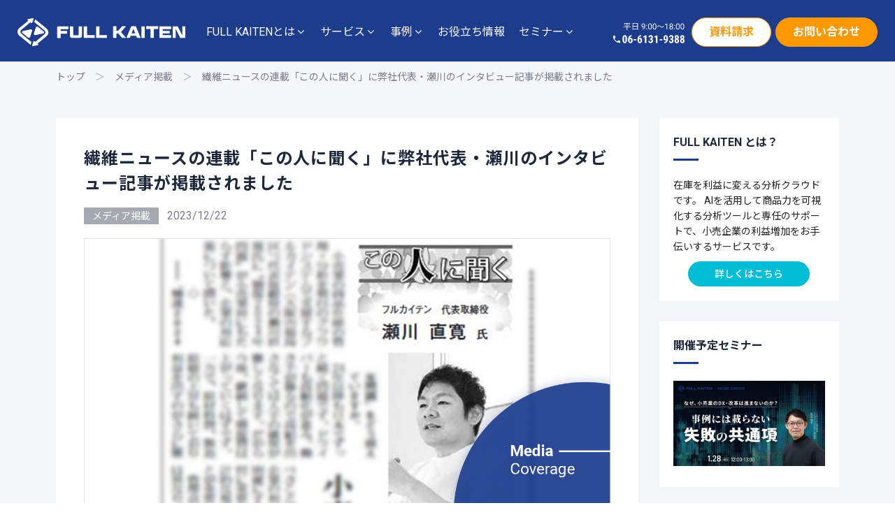

--- FILE ---
content_type: text/html; charset=UTF-8
request_url: https://full-kaiten.com/news/media/8790
body_size: 19065
content:
<!DOCTYPE html>
<html class="no-js" lang="ja" xmlns:fb="https://www.facebook.com/2008/fbml" xmlns:addthis="https://www.addthis.com/help/api-spec" 
	prefix="og: https://ogp.me/ns#" >
<!--<![endif]-->

<head>
  <meta charset="UTF-8">
  <meta name="viewport" content="width=device-width, initial-scale=1">
  <title>繊維ニュースの連載「この人に聞く」に弊社代表・瀬川のインタビュー記事が掲載されました | FULL KAITEN（フルカイテン）</title>
<meta name='robots' content='max-image-preview:large' />
<!-- Google Tag Manager -->
<script>(function(w,d,s,l,i){w[l]=w[l]||[];w[l].push({'gtm.start':
new Date().getTime(),event:'gtm.js'});var f=d.getElementsByTagName(s)[0],
j=d.createElement(s),dl=l!='dataLayer'?'&l='+l:'';j.async=true;j.src=
'https://www.googletagmanager.com/gtm.js?id='+i+dl;f.parentNode.insertBefore(j,f);
})(window,document,'script','dataLayer','GTM-N392SX3');</script>
<!-- End Google Tag Manager -->

<!-- Facebook -->
<meta name="facebook-domain-verification" content="x8ku9ldft6nuqc1ohzrwlh6esmmzcb" />
<!-- End Facebook -->

<!-- Facebook Pixel Code -->
<script>
  !function(f,b,e,v,n,t,s)
  {if(f.fbq)return;n=f.fbq=function(){n.callMethod?
  n.callMethod.apply(n,arguments):n.queue.push(arguments)};
  if(!f._fbq)f._fbq=n;n.push=n;n.loaded=!0;n.version='2.0';
  n.queue=[];t=b.createElement(e);t.async=!0;
  t.src=v;s=b.getElementsByTagName(e)[0];
  s.parentNode.insertBefore(t,s)}(window, document,'script',
  'https://connect.facebook.net/en_US/fbevents.js');
  fbq('init', '906480029725725');
  fbq('track', 'PageView');
</script>
<noscript><img height="1" width="1" style="display:none"
  src="https://www.facebook.com/tr?id=906480029725725&ev=PageView&noscript=1"
/></noscript>
<!-- End Facebook Pixel Code -->

<!-- Microsoft Clarity -->
<!-- 
<script type="text/javascript">
    (function(c,l,a,r,i,t,y){
        c[a]=c[a]||function(){(c[a].q=c[a].q||[]).push(arguments)};
        t=l.createElement(r);t.async=1;t.src="https://www.clarity.ms/tag/"+i;
        y=l.getElementsByTagName(r)[0];y.parentNode.insertBefore(t,y);
    })(window, document, "clarity", "script", "6d6jkx7fy5");
</script>
 -->
<!-- End Microsoft Clarity -->

<!-- User Heat Tag -->
<script type=“text/javascript”>
(function(add, cla){window[‘UserHeatTag’]=cla;window[cla]=window[cla]||function(){(window[cla].q=window[cla].q||[]).push(arguments)},window[cla].l=1*new Date();var ul=document.createElement(‘script’);var tag = document.getElementsByTagName(‘script’)[0];ul.async=1;ul.src=add;tag.parentNode.insertBefore(ul,tag);})(‘//uh.nakanohito.jp/uhj2/uh.js’, ‘_uhtracker’);_uhtracker({id:‘uhHCkIRrhm’});
</script>
<!-- End User Heat Tag -->


<!-- All In One SEO Pack 3.6.2[306,383] -->
<script type="application/ld+json" class="aioseop-schema">{"@context":"https://schema.org","@graph":[{"@type":"Organization","@id":"https://full-kaiten.com/#organization","url":"https://full-kaiten.com/","name":"FULL KAITEN（フルカイテン）","sameAs":[]},{"@type":"WebSite","@id":"https://full-kaiten.com/#website","url":"https://full-kaiten.com/","name":"FULL KAITEN（フルカイテン）","publisher":{"@id":"https://full-kaiten.com/#organization"}},{"@type":"WebPage","@id":"https://full-kaiten.com/news/media/8790#webpage","url":"https://full-kaiten.com/news/media/8790","inLanguage":"ja","name":"繊維ニュースの連載「この人に聞く」に弊社代表・瀬川のインタビュー記事が掲載されました","isPartOf":{"@id":"https://full-kaiten.com/#website"},"breadcrumb":{"@id":"https://full-kaiten.com/news/media/8790#breadcrumblist"},"image":{"@type":"ImageObject","@id":"https://full-kaiten.com/news/media/8790#primaryimage","url":"https://full-kaiten.com/wp-content/uploads/2023/12/8912fbed01d9f249b9b7b3597f8774c1.jpg","width":1280,"height":670},"primaryImageOfPage":{"@id":"https://full-kaiten.com/news/media/8790#primaryimage"},"datePublished":"2023-12-22T05:20:46+09:00","dateModified":"2023-12-22T05:21:58+09:00"},{"@type":"Article","@id":"https://full-kaiten.com/news/media/8790#article","isPartOf":{"@id":"https://full-kaiten.com/news/media/8790#webpage"},"author":{"@id":"https://full-kaiten.com/news/author/user#author"},"headline":"繊維ニュースの連載「この人に聞く」に弊社代表・瀬川のインタビュー記事が掲載されました","datePublished":"2023-12-22T05:20:46+09:00","dateModified":"2023-12-22T05:21:58+09:00","commentCount":0,"mainEntityOfPage":{"@id":"https://full-kaiten.com/news/media/8790#webpage"},"publisher":{"@id":"https://full-kaiten.com/#organization"},"articleSection":"メディア掲載","image":{"@type":"ImageObject","@id":"https://full-kaiten.com/news/media/8790#primaryimage","url":"https://full-kaiten.com/wp-content/uploads/2023/12/8912fbed01d9f249b9b7b3597f8774c1.jpg","width":1280,"height":670}},{"@type":"Person","@id":"https://full-kaiten.com/news/author/user#author","name":"user","sameAs":[],"image":{"@type":"ImageObject","@id":"https://full-kaiten.com/#personlogo","url":"https://secure.gravatar.com/avatar/b58996c504c5638798eb6b511e6f49af?s=96&d=mm&r=g","width":96,"height":96,"caption":"user"}},{"@type":"BreadcrumbList","@id":"https://full-kaiten.com/news/media/8790#breadcrumblist","itemListElement":[{"@type":"ListItem","position":1,"item":{"@type":"WebPage","@id":"https://full-kaiten.com/","url":"https://full-kaiten.com/","name":"在庫を利益に変える分析クラウド| FULL KAITEN(フルカイテン)"}},{"@type":"ListItem","position":2,"item":{"@type":"WebPage","@id":"https://full-kaiten.com/news/media/8790","url":"https://full-kaiten.com/news/media/8790","name":"繊維ニュースの連載「この人に聞く」に弊社代表・瀬川のインタビュー記事が掲載されました"}}]}]}</script>
<link rel="canonical" href="https://full-kaiten.com/news/media/8790" />
<meta property="og:type" content="article" />
<meta property="og:title" content="繊維ニュースの連載「この人に聞く」に弊社代表・瀬川のインタビュー記事が掲載されました | FULL KAITEN（フルカイテン）" />
<meta property="og:description" content="12/22付の繊維ニュース・連載「この人に聞く」に弊社代表・瀬川のインタビュー記事が掲載されました。小売業向けの在庫分析クラウド「FULL KAITEN」を開発・販売する弊社代表の瀬川が、2024年物流問題や小売業にもたらす影響と企業の対応策についても話しています。2024年の小売経営キーワードは在庫当たりの売上総利益を示す指数「GMROI」であることにも触れています。 →小売業は管理会計的な視点" />
<meta property="og:url" content="https://full-kaiten.com/news/media/8790" />
<meta property="og:site_name" content="FULL KAITEN（フルカイテン）" />
<meta property="og:image" content="https://full-kaiten.com/wp-content/uploads/2023/12/8912fbed01d9f249b9b7b3597f8774c1.jpg" />
<meta property="og:image:width" content="1200" />
<meta property="og:image:height" content="630" />
<meta property="fb:admins" content="118267828704875" />
<meta property="fb:app_id" content="442805106484035" />
<meta property="article:published_time" content="2023-12-22T05:20:46Z" />
<meta property="article:modified_time" content="2023-12-22T05:21:58Z" />
<meta property="article:publisher" content="https://www.facebook.com/FullKaiten/" />
<meta property="og:image:secure_url" content="https://full-kaiten.com/wp-content/uploads/2023/12/8912fbed01d9f249b9b7b3597f8774c1.jpg" />
<meta name="twitter:card" content="summary_large_image" />
<meta name="twitter:site" content="@fullkaiten" />
<meta name="twitter:domain" content="fullkaiten" />
<meta name="twitter:title" content="繊維ニュースの連載「この人に聞く」に弊社代表・瀬川のインタビュー記事が掲載されました | FULL KAITEN（フルカイテン）" />
<meta name="twitter:description" content="12/22付の繊維ニュース・連載「この人に聞く」に弊社代表・瀬川のインタビュー記事が掲載されました。小売業向けの在庫分析クラウド「FULL KAITEN」を開発・販売する弊社代表の瀬川が、2024年物流問題や小売業にもたらす影響と企業の対応策についても話しています。2024年の小売経営キーワードは在庫当たりの売上総利益を示す指数「GMROI」であることにも触れています。 →小売業は管理会計的な視点" />
<meta name="twitter:image" content="https://full-kaiten.com/wp-content/uploads/2023/12/8912fbed01d9f249b9b7b3597f8774c1.jpg" />
<!-- All In One SEO Pack -->
<link rel='dns-prefetch' href='//s7.addthis.com' />
<link rel='dns-prefetch' href='//js.hs-scripts.com' />
<link rel='dns-prefetch' href='//fonts.googleapis.com' />
<link rel="alternate" type="application/rss+xml" title="FULL KAITEN（フルカイテン） &raquo; フィード" href="https://full-kaiten.com/feed" />
<link rel="alternate" type="application/rss+xml" title="FULL KAITEN（フルカイテン） &raquo; コメントフィード" href="https://full-kaiten.com/comments/feed" />
<script type="text/javascript">
window._wpemojiSettings = {"baseUrl":"https:\/\/s.w.org\/images\/core\/emoji\/14.0.0\/72x72\/","ext":".png","svgUrl":"https:\/\/s.w.org\/images\/core\/emoji\/14.0.0\/svg\/","svgExt":".svg","source":{"concatemoji":"https:\/\/full-kaiten.com\/wp-includes\/js\/wp-emoji-release.min.js?ver=6.2"}};
/*! This file is auto-generated */
!function(e,a,t){var n,r,o,i=a.createElement("canvas"),p=i.getContext&&i.getContext("2d");function s(e,t){p.clearRect(0,0,i.width,i.height),p.fillText(e,0,0);e=i.toDataURL();return p.clearRect(0,0,i.width,i.height),p.fillText(t,0,0),e===i.toDataURL()}function c(e){var t=a.createElement("script");t.src=e,t.defer=t.type="text/javascript",a.getElementsByTagName("head")[0].appendChild(t)}for(o=Array("flag","emoji"),t.supports={everything:!0,everythingExceptFlag:!0},r=0;r<o.length;r++)t.supports[o[r]]=function(e){if(p&&p.fillText)switch(p.textBaseline="top",p.font="600 32px Arial",e){case"flag":return s("\ud83c\udff3\ufe0f\u200d\u26a7\ufe0f","\ud83c\udff3\ufe0f\u200b\u26a7\ufe0f")?!1:!s("\ud83c\uddfa\ud83c\uddf3","\ud83c\uddfa\u200b\ud83c\uddf3")&&!s("\ud83c\udff4\udb40\udc67\udb40\udc62\udb40\udc65\udb40\udc6e\udb40\udc67\udb40\udc7f","\ud83c\udff4\u200b\udb40\udc67\u200b\udb40\udc62\u200b\udb40\udc65\u200b\udb40\udc6e\u200b\udb40\udc67\u200b\udb40\udc7f");case"emoji":return!s("\ud83e\udef1\ud83c\udffb\u200d\ud83e\udef2\ud83c\udfff","\ud83e\udef1\ud83c\udffb\u200b\ud83e\udef2\ud83c\udfff")}return!1}(o[r]),t.supports.everything=t.supports.everything&&t.supports[o[r]],"flag"!==o[r]&&(t.supports.everythingExceptFlag=t.supports.everythingExceptFlag&&t.supports[o[r]]);t.supports.everythingExceptFlag=t.supports.everythingExceptFlag&&!t.supports.flag,t.DOMReady=!1,t.readyCallback=function(){t.DOMReady=!0},t.supports.everything||(n=function(){t.readyCallback()},a.addEventListener?(a.addEventListener("DOMContentLoaded",n,!1),e.addEventListener("load",n,!1)):(e.attachEvent("onload",n),a.attachEvent("onreadystatechange",function(){"complete"===a.readyState&&t.readyCallback()})),(e=t.source||{}).concatemoji?c(e.concatemoji):e.wpemoji&&e.twemoji&&(c(e.twemoji),c(e.wpemoji)))}(window,document,window._wpemojiSettings);
</script>
<style type="text/css">
img.wp-smiley,
img.emoji {
	display: inline !important;
	border: none !important;
	box-shadow: none !important;
	height: 1em !important;
	width: 1em !important;
	margin: 0 0.07em !important;
	vertical-align: -0.1em !important;
	background: none !important;
	padding: 0 !important;
}
</style>
	<link rel='stylesheet' id='wp-block-library-css' href='https://full-kaiten.com/wp-includes/css/dist/block-library/style.min.css?ver=6.2' type='text/css' media='all' />
<link rel='stylesheet' id='classic-theme-styles-css' href='https://full-kaiten.com/wp-includes/css/classic-themes.min.css?ver=6.2' type='text/css' media='all' />
<style id='global-styles-inline-css' type='text/css'>
body{--wp--preset--color--black: #000000;--wp--preset--color--cyan-bluish-gray: #abb8c3;--wp--preset--color--white: #ffffff;--wp--preset--color--pale-pink: #f78da7;--wp--preset--color--vivid-red: #cf2e2e;--wp--preset--color--luminous-vivid-orange: #ff6900;--wp--preset--color--luminous-vivid-amber: #fcb900;--wp--preset--color--light-green-cyan: #7bdcb5;--wp--preset--color--vivid-green-cyan: #00d084;--wp--preset--color--pale-cyan-blue: #8ed1fc;--wp--preset--color--vivid-cyan-blue: #0693e3;--wp--preset--color--vivid-purple: #9b51e0;--wp--preset--gradient--vivid-cyan-blue-to-vivid-purple: linear-gradient(135deg,rgba(6,147,227,1) 0%,rgb(155,81,224) 100%);--wp--preset--gradient--light-green-cyan-to-vivid-green-cyan: linear-gradient(135deg,rgb(122,220,180) 0%,rgb(0,208,130) 100%);--wp--preset--gradient--luminous-vivid-amber-to-luminous-vivid-orange: linear-gradient(135deg,rgba(252,185,0,1) 0%,rgba(255,105,0,1) 100%);--wp--preset--gradient--luminous-vivid-orange-to-vivid-red: linear-gradient(135deg,rgba(255,105,0,1) 0%,rgb(207,46,46) 100%);--wp--preset--gradient--very-light-gray-to-cyan-bluish-gray: linear-gradient(135deg,rgb(238,238,238) 0%,rgb(169,184,195) 100%);--wp--preset--gradient--cool-to-warm-spectrum: linear-gradient(135deg,rgb(74,234,220) 0%,rgb(151,120,209) 20%,rgb(207,42,186) 40%,rgb(238,44,130) 60%,rgb(251,105,98) 80%,rgb(254,248,76) 100%);--wp--preset--gradient--blush-light-purple: linear-gradient(135deg,rgb(255,206,236) 0%,rgb(152,150,240) 100%);--wp--preset--gradient--blush-bordeaux: linear-gradient(135deg,rgb(254,205,165) 0%,rgb(254,45,45) 50%,rgb(107,0,62) 100%);--wp--preset--gradient--luminous-dusk: linear-gradient(135deg,rgb(255,203,112) 0%,rgb(199,81,192) 50%,rgb(65,88,208) 100%);--wp--preset--gradient--pale-ocean: linear-gradient(135deg,rgb(255,245,203) 0%,rgb(182,227,212) 50%,rgb(51,167,181) 100%);--wp--preset--gradient--electric-grass: linear-gradient(135deg,rgb(202,248,128) 0%,rgb(113,206,126) 100%);--wp--preset--gradient--midnight: linear-gradient(135deg,rgb(2,3,129) 0%,rgb(40,116,252) 100%);--wp--preset--duotone--dark-grayscale: url('#wp-duotone-dark-grayscale');--wp--preset--duotone--grayscale: url('#wp-duotone-grayscale');--wp--preset--duotone--purple-yellow: url('#wp-duotone-purple-yellow');--wp--preset--duotone--blue-red: url('#wp-duotone-blue-red');--wp--preset--duotone--midnight: url('#wp-duotone-midnight');--wp--preset--duotone--magenta-yellow: url('#wp-duotone-magenta-yellow');--wp--preset--duotone--purple-green: url('#wp-duotone-purple-green');--wp--preset--duotone--blue-orange: url('#wp-duotone-blue-orange');--wp--preset--font-size--small: 13px;--wp--preset--font-size--medium: 20px;--wp--preset--font-size--large: 36px;--wp--preset--font-size--x-large: 42px;--wp--preset--spacing--20: 0.44rem;--wp--preset--spacing--30: 0.67rem;--wp--preset--spacing--40: 1rem;--wp--preset--spacing--50: 1.5rem;--wp--preset--spacing--60: 2.25rem;--wp--preset--spacing--70: 3.38rem;--wp--preset--spacing--80: 5.06rem;--wp--preset--shadow--natural: 6px 6px 9px rgba(0, 0, 0, 0.2);--wp--preset--shadow--deep: 12px 12px 50px rgba(0, 0, 0, 0.4);--wp--preset--shadow--sharp: 6px 6px 0px rgba(0, 0, 0, 0.2);--wp--preset--shadow--outlined: 6px 6px 0px -3px rgba(255, 255, 255, 1), 6px 6px rgba(0, 0, 0, 1);--wp--preset--shadow--crisp: 6px 6px 0px rgba(0, 0, 0, 1);}:where(.is-layout-flex){gap: 0.5em;}body .is-layout-flow > .alignleft{float: left;margin-inline-start: 0;margin-inline-end: 2em;}body .is-layout-flow > .alignright{float: right;margin-inline-start: 2em;margin-inline-end: 0;}body .is-layout-flow > .aligncenter{margin-left: auto !important;margin-right: auto !important;}body .is-layout-constrained > .alignleft{float: left;margin-inline-start: 0;margin-inline-end: 2em;}body .is-layout-constrained > .alignright{float: right;margin-inline-start: 2em;margin-inline-end: 0;}body .is-layout-constrained > .aligncenter{margin-left: auto !important;margin-right: auto !important;}body .is-layout-constrained > :where(:not(.alignleft):not(.alignright):not(.alignfull)){max-width: var(--wp--style--global--content-size);margin-left: auto !important;margin-right: auto !important;}body .is-layout-constrained > .alignwide{max-width: var(--wp--style--global--wide-size);}body .is-layout-flex{display: flex;}body .is-layout-flex{flex-wrap: wrap;align-items: center;}body .is-layout-flex > *{margin: 0;}:where(.wp-block-columns.is-layout-flex){gap: 2em;}.has-black-color{color: var(--wp--preset--color--black) !important;}.has-cyan-bluish-gray-color{color: var(--wp--preset--color--cyan-bluish-gray) !important;}.has-white-color{color: var(--wp--preset--color--white) !important;}.has-pale-pink-color{color: var(--wp--preset--color--pale-pink) !important;}.has-vivid-red-color{color: var(--wp--preset--color--vivid-red) !important;}.has-luminous-vivid-orange-color{color: var(--wp--preset--color--luminous-vivid-orange) !important;}.has-luminous-vivid-amber-color{color: var(--wp--preset--color--luminous-vivid-amber) !important;}.has-light-green-cyan-color{color: var(--wp--preset--color--light-green-cyan) !important;}.has-vivid-green-cyan-color{color: var(--wp--preset--color--vivid-green-cyan) !important;}.has-pale-cyan-blue-color{color: var(--wp--preset--color--pale-cyan-blue) !important;}.has-vivid-cyan-blue-color{color: var(--wp--preset--color--vivid-cyan-blue) !important;}.has-vivid-purple-color{color: var(--wp--preset--color--vivid-purple) !important;}.has-black-background-color{background-color: var(--wp--preset--color--black) !important;}.has-cyan-bluish-gray-background-color{background-color: var(--wp--preset--color--cyan-bluish-gray) !important;}.has-white-background-color{background-color: var(--wp--preset--color--white) !important;}.has-pale-pink-background-color{background-color: var(--wp--preset--color--pale-pink) !important;}.has-vivid-red-background-color{background-color: var(--wp--preset--color--vivid-red) !important;}.has-luminous-vivid-orange-background-color{background-color: var(--wp--preset--color--luminous-vivid-orange) !important;}.has-luminous-vivid-amber-background-color{background-color: var(--wp--preset--color--luminous-vivid-amber) !important;}.has-light-green-cyan-background-color{background-color: var(--wp--preset--color--light-green-cyan) !important;}.has-vivid-green-cyan-background-color{background-color: var(--wp--preset--color--vivid-green-cyan) !important;}.has-pale-cyan-blue-background-color{background-color: var(--wp--preset--color--pale-cyan-blue) !important;}.has-vivid-cyan-blue-background-color{background-color: var(--wp--preset--color--vivid-cyan-blue) !important;}.has-vivid-purple-background-color{background-color: var(--wp--preset--color--vivid-purple) !important;}.has-black-border-color{border-color: var(--wp--preset--color--black) !important;}.has-cyan-bluish-gray-border-color{border-color: var(--wp--preset--color--cyan-bluish-gray) !important;}.has-white-border-color{border-color: var(--wp--preset--color--white) !important;}.has-pale-pink-border-color{border-color: var(--wp--preset--color--pale-pink) !important;}.has-vivid-red-border-color{border-color: var(--wp--preset--color--vivid-red) !important;}.has-luminous-vivid-orange-border-color{border-color: var(--wp--preset--color--luminous-vivid-orange) !important;}.has-luminous-vivid-amber-border-color{border-color: var(--wp--preset--color--luminous-vivid-amber) !important;}.has-light-green-cyan-border-color{border-color: var(--wp--preset--color--light-green-cyan) !important;}.has-vivid-green-cyan-border-color{border-color: var(--wp--preset--color--vivid-green-cyan) !important;}.has-pale-cyan-blue-border-color{border-color: var(--wp--preset--color--pale-cyan-blue) !important;}.has-vivid-cyan-blue-border-color{border-color: var(--wp--preset--color--vivid-cyan-blue) !important;}.has-vivid-purple-border-color{border-color: var(--wp--preset--color--vivid-purple) !important;}.has-vivid-cyan-blue-to-vivid-purple-gradient-background{background: var(--wp--preset--gradient--vivid-cyan-blue-to-vivid-purple) !important;}.has-light-green-cyan-to-vivid-green-cyan-gradient-background{background: var(--wp--preset--gradient--light-green-cyan-to-vivid-green-cyan) !important;}.has-luminous-vivid-amber-to-luminous-vivid-orange-gradient-background{background: var(--wp--preset--gradient--luminous-vivid-amber-to-luminous-vivid-orange) !important;}.has-luminous-vivid-orange-to-vivid-red-gradient-background{background: var(--wp--preset--gradient--luminous-vivid-orange-to-vivid-red) !important;}.has-very-light-gray-to-cyan-bluish-gray-gradient-background{background: var(--wp--preset--gradient--very-light-gray-to-cyan-bluish-gray) !important;}.has-cool-to-warm-spectrum-gradient-background{background: var(--wp--preset--gradient--cool-to-warm-spectrum) !important;}.has-blush-light-purple-gradient-background{background: var(--wp--preset--gradient--blush-light-purple) !important;}.has-blush-bordeaux-gradient-background{background: var(--wp--preset--gradient--blush-bordeaux) !important;}.has-luminous-dusk-gradient-background{background: var(--wp--preset--gradient--luminous-dusk) !important;}.has-pale-ocean-gradient-background{background: var(--wp--preset--gradient--pale-ocean) !important;}.has-electric-grass-gradient-background{background: var(--wp--preset--gradient--electric-grass) !important;}.has-midnight-gradient-background{background: var(--wp--preset--gradient--midnight) !important;}.has-small-font-size{font-size: var(--wp--preset--font-size--small) !important;}.has-medium-font-size{font-size: var(--wp--preset--font-size--medium) !important;}.has-large-font-size{font-size: var(--wp--preset--font-size--large) !important;}.has-x-large-font-size{font-size: var(--wp--preset--font-size--x-large) !important;}
.wp-block-navigation a:where(:not(.wp-element-button)){color: inherit;}
:where(.wp-block-columns.is-layout-flex){gap: 2em;}
.wp-block-pullquote{font-size: 1.5em;line-height: 1.6;}
</style>
<link rel='stylesheet' id='wordpress-popular-posts-css-css' href='https://full-kaiten.com/wp-content/plugins/wordpress-popular-posts/assets/css/wpp.css?ver=5.5.1' type='text/css' media='all' />
<link rel='stylesheet' id='pixxy-fonts-css' href='//fonts.googleapis.com/css?family=Roboto%3A100%2C300%2C400%2C500%2C700%7CNoto+Sans+JP%3A400%2C500%2C700%26subset%3Djapanese&#038;ver=1.0.0' type='text/css' media='all' />
<link rel='stylesheet' id='pixxy_base_css-css' href='https://full-kaiten.com/wp-content/themes/full-kaiten/style.css?ver=6.2' type='text/css' media='all' />
<link rel='stylesheet' id='magnific-popup-css' href='https://full-kaiten.com/wp-content/themes/full-kaiten/assets/css/magnific-popup.css?ver=6.2' type='text/css' media='all' />
<link rel='stylesheet' id='animsition-css' href='https://full-kaiten.com/wp-content/themes/full-kaiten/assets/css/animsition.min.css?ver=6.2' type='text/css' media='all' />
<link rel='stylesheet' id='bootstrap-css' href='https://full-kaiten.com/wp-content/themes/full-kaiten/assets/css/bootstrap.min.css?ver=6.2' type='text/css' media='all' />
<link rel='stylesheet' id='animate_css-css' href='https://full-kaiten.com/wp-content/themes/full-kaiten/assets/css/animate.css?ver=6.2' type='text/css' media='all' />
<link rel='stylesheet' id='font-awesome-css-css' href='https://full-kaiten.com/wp-content/themes/full-kaiten/assets/css/font-awesome.min.css?ver=6.2' type='text/css' media='all' />
<link rel='stylesheet' id='pe-icon-7-stroke-css' href='https://full-kaiten.com/wp-content/themes/full-kaiten/assets/css/pe-icon-7-stroke.css?ver=6.2' type='text/css' media='all' />
<link rel='stylesheet' id='fancybox-css' href='https://full-kaiten.com/wp-content/themes/full-kaiten/assets/css/jquery.fancybox.min.css?ver=6.2' type='text/css' media='all' />
<link rel='stylesheet' id='swiper-css' href='https://full-kaiten.com/wp-content/themes/full-kaiten/assets/css/swiper.min.css?ver=6.2' type='text/css' media='all' />
<link rel='stylesheet' id='simple-fonts-css' href='https://full-kaiten.com/wp-content/themes/full-kaiten/assets/css/simple-line-icons.css?ver=6.2' type='text/css' media='all' />
<link rel='stylesheet' id='ionicons-css' href='https://full-kaiten.com/wp-content/themes/full-kaiten/assets/css/ionicons.min.css?ver=6.2' type='text/css' media='all' />
<link rel='stylesheet' id='dripicons-css' href='https://full-kaiten.com/wp-content/themes/full-kaiten/assets/css/dripicons.css?ver=6.2' type='text/css' media='all' />
<link rel='stylesheet' id='pixxy_slick-css-css' href='https://full-kaiten.com/wp-content/plugins/pixxy-plugins/shortcodes/assets/css/slick.css?ver=6.2' type='text/css' media='all' />
<link rel='stylesheet' id='pixxy-theme-css-css' href='https://full-kaiten.com/wp-content/themes/full-kaiten/assets/css/pixxy.min.css?ver=6.2' type='text/css' media='all' />
<link rel='stylesheet' id='pixxy-shop-css-css' href='https://full-kaiten.com/wp-content/themes/full-kaiten/assets/css/shop.min.css?ver=6.2' type='text/css' media='all' />
<link rel='stylesheet' id='pixxy-main-css-css' href='https://full-kaiten.com/wp-content/themes/full-kaiten/assets/css/style.min.css?ver=6.2' type='text/css' media='all' />
<link rel='stylesheet' id='pixxy-blog-css-css' href='https://full-kaiten.com/wp-content/themes/full-kaiten/assets/css/blog.min.css?ver=6.2' type='text/css' media='all' />
<link rel='stylesheet' id='gforms_reset_css-css' href='https://full-kaiten.com/wp-content/plugins/gravityforms/css/formreset.min.css?ver=2.4.18' type='text/css' media='all' />
<link rel='stylesheet' id='gforms_formsmain_css-css' href='https://full-kaiten.com/wp-content/plugins/gravityforms/css/formsmain.min.css?ver=2.4.18' type='text/css' media='all' />
<link rel='stylesheet' id='gforms_ready_class_css-css' href='https://full-kaiten.com/wp-content/plugins/gravityforms/css/readyclass.min.css?ver=2.4.18' type='text/css' media='all' />
<link rel='stylesheet' id='gforms_browsers_css-css' href='https://full-kaiten.com/wp-content/plugins/gravityforms/css/browsers.min.css?ver=2.4.18' type='text/css' media='all' />
<link rel='stylesheet' id='the-grid-css' href='https://full-kaiten.com/wp-content/plugins/the_grid/frontend/assets/css/the-grid.min.css?ver=2.6.70' type='text/css' media='all' />
<style id='the-grid-inline-css' type='text/css'>
.tolb-holder{background:rgba(0,0,0,0.8)}.tolb-holder .tolb-close,.tolb-holder .tolb-title,.tolb-holder .tolb-counter,.tolb-holder .tolb-next i,.tolb-holder .tolb-prev i{color:#ffffff}.tolb-holder .tolb-load{border-color:rgba(255,255,255,0.2);border-left:3px solid #ffffff}
.to-heart-icon,.to-heart-icon svg,.to-post-like,.to-post-like .to-like-count{position:relative;display:inline-block}.to-post-like{width:auto;cursor:pointer;font-weight:400}.to-heart-icon{float:left;margin:0 4px 0 0}.to-heart-icon svg{overflow:visible;width:15px;height:14px}.to-heart-icon g{-webkit-transform:scale(1);transform:scale(1)}.to-heart-icon path{-webkit-transform:scale(1);transform:scale(1);transition:fill .4s ease,stroke .4s ease}.no-liked .to-heart-icon path{fill:#999;stroke:#999}.empty-heart .to-heart-icon path{fill:transparent!important;stroke:#999}.liked .to-heart-icon path,.to-heart-icon svg:hover path{fill:#ff6863!important;stroke:#ff6863!important}@keyframes heartBeat{0%{transform:scale(1)}20%{transform:scale(.8)}30%{transform:scale(.95)}45%{transform:scale(.75)}50%{transform:scale(.85)}100%{transform:scale(.9)}}@-webkit-keyframes heartBeat{0%,100%,50%{-webkit-transform:scale(1)}20%{-webkit-transform:scale(.8)}30%{-webkit-transform:scale(.95)}45%{-webkit-transform:scale(.75)}}.heart-pulse g{-webkit-animation-name:heartBeat;animation-name:heartBeat;-webkit-animation-duration:1s;animation-duration:1s;-webkit-animation-iteration-count:infinite;animation-iteration-count:infinite;-webkit-transform-origin:50% 50%;transform-origin:50% 50%}.to-post-like a{color:inherit!important;fill:inherit!important;stroke:inherit!important}
</style>
<link rel='stylesheet' id='full-kaiten-base-css' href='https://full-kaiten.com/wp-content/themes/full-kaiten/assets/css/full-kaiten.css?ver=6.2' type='text/css' media='all' />
<link rel='stylesheet' id='full-kaiten-css' href='https://full-kaiten.com/wp-content/themes/full-kaiten/full-kaiten.css?ver=6.2' type='text/css' media='all' />
<link rel='stylesheet' id='noto-sans-css' href='//fonts.googleapis.com/css?family=Noto+Sans%3Aregular&#038;ver=6.2' type='text/css' media='all' />
<link rel='stylesheet' id='addthis_all_pages-css' href='https://full-kaiten.com/wp-content/plugins/addthis/frontend/build/addthis_wordpress_public.min.css?ver=6.2' type='text/css' media='all' />
<link rel='stylesheet' id='dgwt-jg-lightgallery-css' href='https://full-kaiten.com/wp-content/plugins/pixxy-plugins/lib/pixxy-justified-gallery/assets/css/lightgallery.min.css?ver=1.1' type='text/css' media='all' />
<link rel='stylesheet' id='dgwt-jg-style-css' href='https://full-kaiten.com/wp-content/plugins/pixxy-plugins/lib/pixxy-justified-gallery/assets/css/style.min.css?ver=1.1' type='text/css' media='all' />
<script type='text/javascript' id='jquery-core-js-extra'>
/* <![CDATA[ */
var get = {"ajaxurl":"https:\/\/full-kaiten.com\/wp-admin\/admin-ajax.php","siteurl":"https:\/\/full-kaiten.com\/wp-content\/themes\/full-kaiten"};
/* ]]> */
</script>
<script type='text/javascript' src='https://full-kaiten.com/wp-includes/js/jquery/jquery.min.js?ver=3.6.3' async charset='UTF-8' id='jquery-core-js'></script>
<script type='text/javascript' src='https://full-kaiten.com/wp-includes/js/jquery/jquery-migrate.min.js?ver=3.4.0' async charset='UTF-8' id='jquery-migrate-js'></script>
<script type='text/javascript' src='https://s7.addthis.com/js/300/addthis_widget.js?ver=6.2#pubid=wp-62464d6b3289d1c97dead0d3a7ca8b19' async charset='UTF-8' id='addthis_widget-js'></script>
<script type='application/json' id='wpp-json'>
{"sampling_active":0,"sampling_rate":100,"ajax_url":"https:\/\/full-kaiten.com\/wp-json\/wordpress-popular-posts\/v1\/popular-posts","api_url":"https:\/\/full-kaiten.com\/wp-json\/wordpress-popular-posts","ID":8790,"token":"d0972e1555","lang":0,"debug":0}
</script>
<script type='text/javascript' src='https://full-kaiten.com/wp-content/plugins/wordpress-popular-posts/assets/js/wpp.min.js?ver=5.5.1' async charset='UTF-8' id='wpp-js-js'></script>
<script type='text/javascript' src='https://full-kaiten.com/wp-content/themes/full-kaiten/assets/js/lib/modernizr-2.6.2.min.js?ver=6.2' async charset='UTF-8' id='modernizr-js'></script>
<script type='text/javascript' async charset='UTF-8' id='pixxy_scripts-js' data-type="lazy" data-src="https://full-kaiten.com/wp-content/themes/full-kaiten/assets/js/lib/scripts.js?ver=6.2"></script>
<link rel="https://api.w.org/" href="https://full-kaiten.com/wp-json/" /><link rel="alternate" type="application/json" href="https://full-kaiten.com/wp-json/wp/v2/posts/8790" /><link rel="EditURI" type="application/rsd+xml" title="RSD" href="https://full-kaiten.com/xmlrpc.php?rsd" />
<link rel="wlwmanifest" type="application/wlwmanifest+xml" href="https://full-kaiten.com/wp-includes/wlwmanifest.xml" />
<meta name="generator" content="WordPress 6.2" />
<link rel='shortlink' href='https://full-kaiten.com/?p=8790' />
<link rel="alternate" type="application/json+oembed" href="https://full-kaiten.com/wp-json/oembed/1.0/embed?url=https%3A%2F%2Ffull-kaiten.com%2Fnews%2Fmedia%2F8790" />
<link rel="alternate" type="text/xml+oembed" href="https://full-kaiten.com/wp-json/oembed/1.0/embed?url=https%3A%2F%2Ffull-kaiten.com%2Fnews%2Fmedia%2F8790&#038;format=xml" />
			<!-- DO NOT COPY THIS SNIPPET! Start of Page Analytics Tracking for HubSpot WordPress plugin v9.0.397-->
			<script type="text/javascript" class="hsq-set-content-id" data-content-id="blog-post">
				var _hsq = _hsq || [];
				_hsq.push(["setContentType", "blog-post"]);
			</script>
			<!-- DO NOT COPY THIS SNIPPET! End of Page Analytics Tracking for HubSpot WordPress plugin -->
			<link rel="apple-touch-icon" sizes="180x180" href="/wp-content/uploads/fbrfg/apple-touch-icon.png?v=xQOv3Kk2RX">
<link rel="icon" type="image/png" sizes="32x32" href="/wp-content/uploads/fbrfg/favicon-32x32.png?v=xQOv3Kk2RX">
<link rel="icon" type="image/png" sizes="16x16" href="/wp-content/uploads/fbrfg/favicon-16x16.png?v=xQOv3Kk2RX">
<link rel="manifest" href="/wp-content/uploads/fbrfg/site.webmanifest?v=xQOv3Kk2RX">
<link rel="mask-icon" href="/wp-content/uploads/fbrfg/safari-pinned-tab.svg?v=xQOv3Kk2RX" color="#1e3c8c">
<link rel="shortcut icon" href="/wp-content/uploads/fbrfg/favicon.ico?v=xQOv3Kk2RX">
<meta name="msapplication-TileColor" content="#1e3c8c">
<meta name="msapplication-config" content="/wp-content/uploads/fbrfg/browserconfig.xml?v=xQOv3Kk2RX">
<meta name="theme-color" content="#ffffff">            <style id="wpp-loading-animation-styles">@-webkit-keyframes bgslide{from{background-position-x:0}to{background-position-x:-200%}}@keyframes bgslide{from{background-position-x:0}to{background-position-x:-200%}}.wpp-widget-placeholder,.wpp-widget-block-placeholder{margin:0 auto;width:60px;height:3px;background:#dd3737;background:linear-gradient(90deg,#dd3737 0%,#571313 10%,#dd3737 100%);background-size:200% auto;border-radius:3px;-webkit-animation:bgslide 1s infinite linear;animation:bgslide 1s infinite linear}</style>
            <meta name="generator" content="Powered by WPBakery Page Builder - drag and drop page builder for WordPress."/>
<!--[if lte IE 9]><link rel="stylesheet" type="text/css" href="https://full-kaiten.com/wp-content/plugins/js_composer/assets/css/vc_lte_ie9.min.css" media="screen"><![endif]--><style type="text/css" id="custom-background-css">
body.custom-background { background-color: #ffffff; }
</style>
		<style type="text/css">
		/*<!-- rtoc -->*/
		.rtoc-mokuji-content {
			background-color: #ffffff;
		}

		.rtoc-mokuji-content.frame1 {
			border: 1px solid #3f9cff;
		}

		.rtoc-mokuji-content #rtoc-mokuji-title {
			color: #3f9cff;
		}

		.rtoc-mokuji-content .rtoc-mokuji li>a {
			color: #555555;
		}

		.rtoc-mokuji-content .mokuji_ul.level-1>.rtoc-item::before {
			background-color: #3f9cff !important;
		}

		.rtoc-mokuji-content .mokuji_ul.level-2>.rtoc-item::before {
			background-color: #3f9cff !important;
		}
		.rtoc-mokuji-content.frame2::before, .rtoc-mokuji-content.frame3, .rtoc-mokuji-content.frame4, .rtoc-mokuji-content.frame5{
			border-color:#3f9cff!important;
		}
		.rtoc-mokuji-content.frame5::before, .rtoc-mokuji-content.frame5::after{
			background-color:#3f9cff;
		}
		.widget #rtoc-mokuji-wrapper .rtoc-mokuji.level-1 .rtoc-item.rtoc-current:after,
		#scrollad #rtoc-mokuji-wrapper .rtoc-mokuji.level-1 .rtoc-item.rtoc-current:after{
			background-color: #3f9cff!important;
		}

		.cls-1,
		.cls-2 {
			stroke: #3f9cff;
		}

		.rtoc-mokuji-content .decimal_ol.level-2>.rtoc-item::before,
		.rtoc-mokuji-content .mokuji_ol.level-2>.rtoc-item::before,
		.rtoc-mokuji-content .decimal_ol.level-2 > .rtoc-item::after {
			color: #3f9cff;
			background-color: #3f9cff;
		}
		.rtoc-mokuji-content .rtoc-mokuji.level-1 > .rtoc-item::before{
			color: #3f9cff;
		}

		.rtoc-mokuji-content .decimal_ol>.rtoc-item::after {
			background-color: #3f9cff!important;
		}

		.rtoc-mokuji-content .decimal_ol>.rtoc-item::before {
			color: #3f9cff;
		}
		/*rtoc_return*/
		#rtoc_return a::before {
			background-image: url(https://full-kaiten.com/wp-content/plugins/rich-table-of-content/include/../img/rtoc_return.png);
		}

		#rtoc_return a {
			background-color: #3f9cff !important;
		}

		/* アクセントポイント */
		.rtoc-mokuji-content .level-1>.rtoc-item #rtocAC.accent-point::after {
			background-color: #3f9cff;
		}

		.rtoc-mokuji-content .level-2>.rtoc-item #rtocAC.accent-point::after {
			background-color: #3f9cff;
		}
		/* rtoc_addon */
		
	</style>
	<script data-cfasync="false" type="text/javascript">if (window.addthis_product === undefined) { window.addthis_product = "wpp"; } if (window.wp_product_version === undefined) { window.wp_product_version = "wpp-6.1.8"; } if (window.wp_blog_version === undefined) { window.wp_blog_version = "6.2"; } if (window.addthis_share === undefined) { window.addthis_share = {}; } if (window.addthis_config === undefined) { window.addthis_config = {"data_track_clickback":true,"ignore_server_config":true,"ui_atversion":300}; } if (window.addthis_layers === undefined) { window.addthis_layers = {}; } if (window.addthis_layers_tools === undefined) { window.addthis_layers_tools = [{"sharetoolbox":{"numPreferredServices":3,"counts":"none","size":"32px","style":"fixed","shareCountThreshold":0,"services":"twitter,facebook,hatena,pocket","elements":".addthis_inline_share_toolbox_e8ma"}}]; } else { window.addthis_layers_tools.push({"sharetoolbox":{"numPreferredServices":3,"counts":"none","size":"32px","style":"fixed","shareCountThreshold":0,"services":"twitter,facebook,hatena,pocket","elements":".addthis_inline_share_toolbox_e8ma"}});  } if (window.addthis_plugin_info === undefined) { window.addthis_plugin_info = {"info_status":"enabled","cms_name":"WordPress","plugin_name":"Share Buttons by AddThis","plugin_version":"6.1.8","plugin_mode":"WordPress","anonymous_profile_id":"wp-62464d6b3289d1c97dead0d3a7ca8b19","page_info":{"template":"posts","post_type":""},"sharing_enabled_on_post_via_metabox":false}; } 
                    (function() {
                      var first_load_interval_id = setInterval(function () {
                        if (typeof window.addthis !== 'undefined') {
                          window.clearInterval(first_load_interval_id);
                          if (typeof window.addthis_layers !== 'undefined' && Object.getOwnPropertyNames(window.addthis_layers).length > 0) {
                            window.addthis.layers(window.addthis_layers);
                          }
                          if (Array.isArray(window.addthis_layers_tools)) {
                            for (i = 0; i < window.addthis_layers_tools.length; i++) {
                              window.addthis.layers(window.addthis_layers_tools[i]);
                            }
                          }
                        }
                     },1000)
                    }());
                </script><noscript><style type="text/css"> .wpb_animate_when_almost_visible { opacity: 1; }</style></noscript></head>

<body class="post-template-default single single-post postid-8790 single-format-standard custom-background  wpb-js-composer js-comp-ver-5.6 vc_responsive"><!-- Google Tag Manager (noscript) -->
<noscript><iframe src="https://www.googletagmanager.com/ns.html?id=GTM-N392SX3"
height="0" width="0" style="display:none;visibility:hidden"></iframe></noscript>
<!-- End Google Tag Manager (noscript) -->


  <!-- MAIN_WRAPPER -->
    <div class="preloader-modern">
    <div class="preloader-wrap">
      <div class="loader-title">Loading…</div>
      <div class="loader-subtitle"> </div>
    </div>
  </div>
  
  <div class="main-wrapper"
    data-sound="https://full-kaiten.com/wp-content/themes/full-kaiten/assets/audio/"
    data-top="992">

    
<div class="header_top_bg header_trans-fixed">
  <div class="container-fluid">
    <div class="row">
      <div class="col-xs-12">
        <header class="right-menu classic">
          <!-- LOGO -->
          
  
  <a href="https://full-kaiten.com/" class="logo">

        <img src="https://full-kaiten.com/wp-content/uploads/2019/01/full-kaiten-logo-wh.svg" alt="FULL KAITEN（フルカイテン）" class="main-logo">

        <img src="https://full-kaiten.com/wp-content/uploads/2019/01/full-kaiten-logo-nv.svg" alt="FULL KAITEN（フルカイテン）" class="logo-hover">
        <img src="https://full-kaiten.com/wp-content/uploads/2019/01/full-kaiten-logo-wh.svg" alt="FULL KAITEN（フルカイテン）"
      class="main-logo logo-mobile">
      </a>
  
            <!-- /LOGO -->

          <!-- MOB MENU ICON -->
          <a href="#" class="mob-nav">
            <div class="hamburger">
              <span class="line"></span>
              <span class="line"></span>
              <span class="line"></span>
            </div>
          </a>
          <!-- /MOB MENU ICON -->

          <!-- NAVIGATION -->
          <nav id="topmenu" class="topmenu">
            <a href="#" class="mob-nav-close">
              <span>close</span>
              <div class="hamburger">
                <span class="line"></span>
                <span class="line"></span>
              </div>
            </a>

            <ul id="menu-%e3%83%98%e3%83%83%e3%83%80%e3%83%bc%e3%83%a1%e3%83%8b%e3%83%a5%e3%83%bc" class="menu"><li id="menu-item-10915" class="menu-item menu-item-type-custom menu-item-object-custom menu-item-has-children menu-item-10915"><a href="#">FULL KAITENとは</a>
<ul class="sub-menu">
	<li id="menu-item-10916" class="menu-item menu-item-type-post_type menu-item-object-page menu-item-10916"><a href="https://full-kaiten.com/fk-concept">コンセプト</a></li>
	<li id="menu-item-10922" class="menu-item menu-item-type-post_type menu-item-object-page menu-item-10922"><a href="https://full-kaiten.com/fk-history">開発背景</a></li>
	<li id="menu-item-10921" class="menu-item menu-item-type-post_type menu-item-object-page menu-item-10921"><a href="https://full-kaiten.com/fk-mission">ミッション･ビジョン</a></li>
	<li id="menu-item-11289" class="menu-item menu-item-type-custom menu-item-object-custom menu-item-11289"><a target="_blank" href="https://corp.full-kaiten.com/">会社概要</a></li>
</ul>
</li>
<li id="menu-item-7511" class="menu-item menu-item-type-custom menu-item-object-custom menu-item-has-children menu-item-7511"><a href="#">サービス</a>
<ul class="sub-menu">
	<li id="menu-item-11682" class="menu-item menu-item-type-post_type menu-item-object-page menu-item-11682"><a target="_blank" href="https://full-kaiten.com/zaiko-dock">FULL KAITEN〈在庫ドック〉</a></li>
	<li id="menu-item-10516" class="menu-item menu-item-type-post_type menu-item-object-page menu-item-10516"><a target="_blank" href="https://full-kaiten.com/spl">FULL KAITEN〈売価変更〉</a></li>
	<li id="menu-item-7510" class="menu-item menu-item-type-post_type menu-item-object-page menu-item-7510"><a target="_blank" href="https://full-kaiten.com/distribution">FULL KAITEN〈店間移動〉</a></li>
</ul>
</li>
<li id="menu-item-5746" class="menu-item menu-item-type-custom menu-item-object-custom menu-item-has-children menu-item-5746"><a href="#">事例</a>
<ul class="sub-menu">
	<li id="menu-item-2277" class="menu-item menu-item-type-post_type menu-item-object-page menu-item-2277"><a href="https://full-kaiten.com/case-studies">導入事例</a></li>
	<li id="menu-item-5747" class="menu-item menu-item-type-post_type menu-item-object-page menu-item-5747"><a href="https://full-kaiten.com/successful-cases">成果事例</a></li>
</ul>
</li>
<li id="menu-item-10930" class="menu-item menu-item-type-post_type menu-item-object-page menu-item-10930"><a href="https://full-kaiten.com/useful-info">お役立ち情報</a></li>
<li id="menu-item-10038" class="menu-item menu-item-type-custom menu-item-object-custom menu-item-has-children menu-item-10038"><a href="#">セミナー</a>
<ul class="sub-menu">
	<li id="menu-item-5556" class="menu-item menu-item-type-post_type menu-item-object-page menu-item-5556"><a href="https://full-kaiten.com/seminar">申込み受付中のセミナー</a></li>
	<li id="menu-item-10036" class="menu-item menu-item-type-post_type menu-item-object-page menu-item-10036"><a href="https://full-kaiten.com/seminar-ondemand">オンデマンド配信中のセミナー</a></li>
</ul>
</li>
</ul>            <span class="f-right">

              <span class="tel pc">
                <img src="/wp-content/themes/full-kaiten/assets/images/header-tel.svg"
                  alt="平日 9:00〜18:00 TEL:06-6131-9388">
              </span>
              <span class="tel pc alt">
                <img src="/wp-content/themes/full-kaiten/assets/images/header-tel_alt.svg"
                  alt="平日 9:00〜18:00 TEL:06-6131-9388">
              </span>
              <span class="tel mobile">
                <a href="tel:06-6131-9388"><img src="/wp-content/themes/full-kaiten/assets/images/header-tel_mobile.svg"
                    alt="平日 9:00〜18:00 TEL:06-6131-9388"></a>
              </span>

              <span class="search-icon-wrapper">
                <a href="/wp-download" class="cta-btn alt">資料請求</a>
              </span>
              <span class="search-icon-wrapper">
                <a href="https://full-kaiten.com/inquiry" class="cta-btn">お問い合わせ</a>
              </span>

                          </span>
                      </nav>
          <!-- NAVIGATION -->
        </header>
      </div>
    </div>
  </div>
</div>
<div class="container single-news-container">

  <nav class="breadcrumbs">
    <a href="https://full-kaiten.com">トップ</a>　＞　<a
      href="https://full-kaiten.com/news/category/media">メディア掲載</a>　＞　<a
      href="https://full-kaiten.com/news/media/8790">繊維ニュースの連載「この人に聞く」に弊社代表・瀬川のインタビュー記事が掲載されました</a>
  </nav>

  <div class="row row-has-sidebar">

    <div class="post-details">
      <div class="single-content">
        <div class="post-paper">

          <h1 class="post-title">繊維ニュースの連載「この人に聞く」に弊社代表・瀬川のインタビュー記事が掲載されました</h1>          <div class="post-meta"><span class="category-label">メディア掲載</span>
                        <div class="post-date">2023/12/22            </div>
            
          </div>
          <div class="post-banner">
            <img width="1280" height="670" src="https://full-kaiten.com/wp-content/uploads/2023/12/8912fbed01d9f249b9b7b3597f8774c1.jpg" class="attachment-full size-full wp-post-image" alt="" decoding="async" srcset="https://full-kaiten.com/wp-content/uploads/2023/12/8912fbed01d9f249b9b7b3597f8774c1.jpg 1280w, https://full-kaiten.com/wp-content/uploads/2023/12/8912fbed01d9f249b9b7b3597f8774c1-770x403.jpg 770w, https://full-kaiten.com/wp-content/uploads/2023/12/8912fbed01d9f249b9b7b3597f8774c1-360x188.jpg 360w, https://full-kaiten.com/wp-content/uploads/2023/12/8912fbed01d9f249b9b7b3597f8774c1-768x402.jpg 768w, https://full-kaiten.com/wp-content/uploads/2023/12/8912fbed01d9f249b9b7b3597f8774c1-382x200.jpg 382w, https://full-kaiten.com/wp-content/uploads/2023/12/8912fbed01d9f249b9b7b3597f8774c1-500x262.jpg 500w" sizes="(max-width: 1280px) 100vw, 1280px" />          </div>

          <div class="at-above-post addthis_tool" data-url="https://full-kaiten.com/news/media/8790"></div>
<p>12/22付の繊維ニュース・連載「この人に聞く」に弊社代表・瀬川のインタビュー記事が掲載されました。小売業向けの在庫分析クラウド「FULL KAITEN」を開発・販売する弊社代表の瀬川が、2024年物流問題や小売業にもたらす影響と企業の対応策についても話しています。<br>2024年の小売経営キーワードは在庫当たりの売上総利益を示す指数「GMROI」であることにも触れています。</p>



<p><a href="https://full-kaiten.com/news/releases/8720" target="_blank" rel="noreferrer noopener" title="https://full-kaiten.com/news/releases/8720">→小売業は管理会計的な視点が経営の要諦に。在庫分析クラウド「FULL KAITEN」瀬川の年末談話</a></p>
<!-- AddThis Advanced Settings above via filter on the_content --><!-- AddThis Advanced Settings below via filter on the_content --><!-- AddThis Advanced Settings generic via filter on the_content --><!-- AddThis Share Buttons above via filter on the_content --><!-- AddThis Share Buttons below via filter on the_content --><div class="at-below-post addthis_tool" data-url="https://full-kaiten.com/news/media/8790"></div><!-- AddThis Share Buttons generic via filter on the_content -->
        </div>
        <!-- Created with a shortcode from an AddThis plugin --><div class="addthis_inline_share_toolbox_e8ma addthis_tool"></div><!-- End of short code snippet -->      </div>
    </div>

        <div class="col-md-3 sidebar">
      <div id="custom_html-2" class="widget_text sidebar-item widget_custom_html"><h5>FULL KAITEN とは？</h5><div class="textwidget custom-html-widget"><p>
	在庫を利益に変える分析クラウドです。
AIを活用して商品力を可視化する分析ツールと専任のサポートで、小売企業の利益増加をお手伝いするサービスです。
</p>
<a class="btn-detail" href="https://full-kaiten.com/" target="_blank" rel="noopener">詳しくはこちら</a></div></div><div id="custom_html-4" class="widget_text sidebar-item widget_custom_html"><h5>開催予定セミナー</h5><div class="textwidget custom-html-widget"><div class="seminar-list">
<a href="/seminar260128" target="_blank" rel="noopener">
<img src="/wp-content/themes/full-kaiten/assets/images/seminar260128-thum.jpg" alt="なぜ、小売業のDX・改革は進まないのか？｜事例には載らない「失敗の共通項」"></a>
</div></div></div>
<div id="wpp-2" class="sidebar-item popular-posts">
<h5>人気記事ランキング</h5>            <div class="wpp-widget-placeholder" data-widget-id="wpp-2"></div>
            
</div>
<div id="tag_cloud-2" class="sidebar-item widget_tag_cloud"><h5>テーマ別</h5><div class="tagcloud"><a href="https://full-kaiten.com/news/tag/businessinsider" class="tag-cloud-link tag-link-556 tag-link-position-1" style="font-size: 12.48pt;" aria-label="#businessinsider (5個の項目)">#businessinsider<span class="tag-link-count"> (5)</span></a>
<a href="https://full-kaiten.com/news/tag/d2c" class="tag-cloud-link tag-link-568 tag-link-position-2" style="font-size: 8pt;" aria-label="#D2C (1個の項目)">#D2C<span class="tag-link-count"> (1)</span></a>
<a href="https://full-kaiten.com/news/tag/dx" class="tag-cloud-link tag-link-59 tag-link-position-3" style="font-size: 17.333333333333pt;" aria-label="#DX (19個の項目)">#DX<span class="tag-link-count"> (19)</span></a>
<a href="https://full-kaiten.com/news/tag/ec" class="tag-cloud-link tag-link-117 tag-link-position-4" style="font-size: 17.333333333333pt;" aria-label="#EC (19個の項目)">#EC<span class="tag-link-count"> (19)</span></a>
<a href="https://full-kaiten.com/news/tag/fact-report" class="tag-cloud-link tag-link-531 tag-link-position-5" style="font-size: 22pt;" aria-label="#FACT REPORT (62個の項目)">#FACT REPORT<span class="tag-link-count"> (62)</span></a>
<a href="https://full-kaiten.com/news/tag/gmroi" class="tag-cloud-link tag-link-569 tag-link-position-6" style="font-size: 8pt;" aria-label="#GMROI (1個の項目)">#GMROI<span class="tag-link-count"> (1)</span></a>
<a href="https://full-kaiten.com/news/tag/gms" class="tag-cloud-link tag-link-563 tag-link-position-7" style="font-size: 9.68pt;" aria-label="#GMS (2個の項目)">#GMS<span class="tag-link-count"> (2)</span></a>
<a href="https://full-kaiten.com/news/tag/sdgs" class="tag-cloud-link tag-link-32 tag-link-position-8" style="font-size: 14.906666666667pt;" aria-label="#SDGs (10個の項目)">#SDGs<span class="tag-link-count"> (10)</span></a>
<a href="https://full-kaiten.com/news/tag/vmd" class="tag-cloud-link tag-link-361 tag-link-position-9" style="font-size: 13.6pt;" aria-label="#VMD (7個の項目)">#VMD<span class="tag-link-count"> (7)</span></a>
<a href="https://full-kaiten.com/news/tag/zozo" class="tag-cloud-link tag-link-555 tag-link-position-10" style="font-size: 8pt;" aria-label="#ZOZO (1個の項目)">#ZOZO<span class="tag-link-count"> (1)</span></a>
<a href="https://full-kaiten.com/news/tag/%e3%82%a2%e3%82%a6%e3%83%88%e3%83%89%e3%82%a2" class="tag-cloud-link tag-link-565 tag-link-position-11" style="font-size: 8pt;" aria-label="#アウトドア (1個の項目)">#アウトドア<span class="tag-link-count"> (1)</span></a>
<a href="https://full-kaiten.com/news/tag/%e3%82%a2%e3%83%91%e3%83%ac%e3%83%ab%e6%b1%ba%e7%ae%97" class="tag-cloud-link tag-link-567 tag-link-position-12" style="font-size: 8pt;" aria-label="#アパレル決算 (1個の項目)">#アパレル決算<span class="tag-link-count"> (1)</span></a>
<a href="https://full-kaiten.com/news/tag/%e3%82%a8%e3%83%b3%e3%83%97%e3%83%a9%e5%96%b6%e6%a5%ad" class="tag-cloud-link tag-link-558 tag-link-position-13" style="font-size: 8pt;" aria-label="#エンプラ営業 (1個の項目)">#エンプラ営業<span class="tag-link-count"> (1)</span></a>
<a href="https://full-kaiten.com/news/tag/%e3%82%b9%e3%83%9d%e3%83%bc%e3%83%84" class="tag-cloud-link tag-link-566 tag-link-position-14" style="font-size: 8pt;" aria-label="#スポーツ (1個の項目)">#スポーツ<span class="tag-link-count"> (1)</span></a>
<a href="https://full-kaiten.com/news/tag/%e3%82%b9%e3%83%9d%e3%83%bc%e3%83%84%e3%82%a2%e3%83%91%e3%83%ac%e3%83%ab" class="tag-cloud-link tag-link-561 tag-link-position-15" style="font-size: 8pt;" aria-label="#スポーツアパレル (1個の項目)">#スポーツアパレル<span class="tag-link-count"> (1)</span></a>
<a href="https://full-kaiten.com/news/tag/%e3%82%bb%e3%83%9f%e3%83%8a%e3%83%bc%e3%83%ac%e3%83%9d%e3%83%bc%e3%83%88-2" class="tag-cloud-link tag-link-538 tag-link-position-16" style="font-size: 17.893333333333pt;" aria-label="#セミナーレポート (22個の項目)">#セミナーレポート<span class="tag-link-count"> (22)</span></a>
<a href="https://full-kaiten.com/news/tag/%e3%82%bb%e3%83%bc%e3%83%ab%e3%82%b9" class="tag-cloud-link tag-link-557 tag-link-position-17" style="font-size: 8pt;" aria-label="#セールス (1個の項目)">#セールス<span class="tag-link-count"> (1)</span></a>
<a href="https://full-kaiten.com/news/tag/%e3%83%87%e3%82%a3%e3%82%b9%e3%82%ab%e3%82%a6%e3%83%b3%e3%83%88%e3%82%b9%e3%83%88%e3%82%a2" class="tag-cloud-link tag-link-564 tag-link-position-18" style="font-size: 10.8pt;" aria-label="#ディスカウントストア (3個の項目)">#ディスカウントストア<span class="tag-link-count"> (3)</span></a>
<a href="https://full-kaiten.com/news/tag/%e3%83%89%e3%83%a9%e3%83%83%e3%82%b0%e3%82%b9%e3%83%88%e3%82%a2" class="tag-cloud-link tag-link-559 tag-link-position-19" style="font-size: 10.8pt;" aria-label="#ドラッグストア (3個の項目)">#ドラッグストア<span class="tag-link-count"> (3)</span></a>
<a href="https://full-kaiten.com/news/tag/%e3%83%8b%e3%83%a5%e3%83%bc%e3%82%b9" class="tag-cloud-link tag-link-496 tag-link-position-20" style="font-size: 17.146666666667pt;" aria-label="#ニュース (18個の項目)">#ニュース<span class="tag-link-count"> (18)</span></a>
<a href="https://full-kaiten.com/news/tag/%e3%83%97%e3%83%ad%e3%83%91%e3%83%bc%e6%b6%88%e5%8c%96" class="tag-cloud-link tag-link-291 tag-link-position-21" style="font-size: 14.066666666667pt;" aria-label="#プロパー消化 (8個の項目)">#プロパー消化<span class="tag-link-count"> (8)</span></a>
<a href="https://full-kaiten.com/news/tag/%e3%83%9b%e3%83%bc%e3%83%a0%e3%82%bb%e3%83%b3%e3%82%bf%e3%83%bc" class="tag-cloud-link tag-link-570 tag-link-position-22" style="font-size: 8pt;" aria-label="#ホームセンター (1個の項目)">#ホームセンター<span class="tag-link-count"> (1)</span></a>
<a href="https://full-kaiten.com/news/tag/%e5%80%89%e5%ba%ab%e5%87%ba%e8%8d%b7" class="tag-cloud-link tag-link-551 tag-link-position-23" style="font-size: 9.68pt;" aria-label="#倉庫出荷 (2個の項目)">#倉庫出荷<span class="tag-link-count"> (2)</span></a>
<a href="https://full-kaiten.com/news/tag/%e5%80%a4%e5%bc%95%e3%81%8d%e6%8a%91%e5%88%b6" class="tag-cloud-link tag-link-289 tag-link-position-24" style="font-size: 14.533333333333pt;" aria-label="#値引き抑制 (9個の項目)">#値引き抑制<span class="tag-link-count"> (9)</span></a>
<a href="https://full-kaiten.com/news/tag/%e5%80%a4%e5%bc%95%e3%81%8d%e6%96%bd%e7%ad%96-2" class="tag-cloud-link tag-link-547 tag-link-position-25" style="font-size: 10.8pt;" aria-label="#値引き施策 (3個の項目)">#値引き施策<span class="tag-link-count"> (3)</span></a>
<a href="https://full-kaiten.com/news/tag/%e5%9c%a8%e5%ba%ab%e5%88%86%e6%9e%90" class="tag-cloud-link tag-link-491 tag-link-position-26" style="font-size: 15.933333333333pt;" aria-label="#在庫分析 (13個の項目)">#在庫分析<span class="tag-link-count"> (13)</span></a>
<a href="https://full-kaiten.com/news/tag/%e5%9c%a8%e5%ba%ab%e7%ae%a1%e7%90%86" class="tag-cloud-link tag-link-165 tag-link-position-27" style="font-size: 19.106666666667pt;" aria-label="#在庫管理 (30個の項目)">#在庫管理<span class="tag-link-count"> (30)</span></a>
<a href="https://full-kaiten.com/news/tag/%e5%9c%a8%e5%ba%ab%e9%81%a9%e6%ad%a3%e5%8c%96" class="tag-cloud-link tag-link-35 tag-link-position-28" style="font-size: 20.413333333333pt;" aria-label="#在庫適正化 (42個の項目)">#在庫適正化<span class="tag-link-count"> (42)</span></a>
<a href="https://full-kaiten.com/news/tag/%e5%9c%a8%e5%ba%ab%e9%85%8d%e5%88%86" class="tag-cloud-link tag-link-532 tag-link-position-29" style="font-size: 14.906666666667pt;" aria-label="#在庫配分 (10個の項目)">#在庫配分<span class="tag-link-count"> (10)</span></a>
<a href="https://full-kaiten.com/news/tag/%e5%ae%a2%e5%8d%98%e4%be%a1" class="tag-cloud-link tag-link-30 tag-link-position-30" style="font-size: 14.066666666667pt;" aria-label="#客単価 (8個の項目)">#客単価<span class="tag-link-count"> (8)</span></a>
<a href="https://full-kaiten.com/news/tag/%e5%b0%8f%e5%a3%b2%e4%bc%81%e6%a5%ad%e5%90%91%e3%81%91" class="tag-cloud-link tag-link-552 tag-link-position-31" style="font-size: 8pt;" aria-label="#小売企業向け (1個の項目)">#小売企業向け<span class="tag-link-count"> (1)</span></a>
<a href="https://full-kaiten.com/news/tag/%e5%b0%8f%e5%a3%b2%e5%9f%ba%e7%a4%8e%e7%9f%a5%e8%ad%98" class="tag-cloud-link tag-link-494 tag-link-position-32" style="font-size: 20.04pt;" aria-label="#小売基礎知識 (38個の項目)">#小売基礎知識<span class="tag-link-count"> (38)</span></a>
<a href="https://full-kaiten.com/news/tag/%e5%ba%83%e5%91%8a" class="tag-cloud-link tag-link-560 tag-link-position-33" style="font-size: 8pt;" aria-label="#広告 (1個の項目)">#広告<span class="tag-link-count"> (1)</span></a>
<a href="https://full-kaiten.com/news/tag/%e5%ba%97%e8%88%97" class="tag-cloud-link tag-link-492 tag-link-position-34" style="font-size: 15.28pt;" aria-label="#店舗 (11個の項目)">#店舗<span class="tag-link-count"> (11)</span></a>
<a href="https://full-kaiten.com/news/tag/%e6%97%a5%e7%b5%8c%e6%96%b0%e8%81%9e" class="tag-cloud-link tag-link-553 tag-link-position-35" style="font-size: 8pt;" aria-label="#日経新聞 (1個の項目)">#日経新聞<span class="tag-link-count"> (1)</span></a>
<a href="https://full-kaiten.com/news/tag/%e7%99%be%e8%b2%a8%e5%ba%97" class="tag-cloud-link tag-link-562 tag-link-position-36" style="font-size: 9.68pt;" aria-label="#百貨店 (2個の項目)">#百貨店<span class="tag-link-count"> (2)</span></a>
<a href="https://full-kaiten.com/news/tag/%e7%b2%97%e5%88%a9%e6%94%b9%e5%96%84" class="tag-cloud-link tag-link-493 tag-link-position-37" style="font-size: 19.013333333333pt;" aria-label="#粗利改善 (29個の項目)">#粗利改善<span class="tag-link-count"> (29)</span></a>
<a href="https://full-kaiten.com/news/tag/%e8%aa%bf%e6%9f%bb%e3%83%ac%e3%83%9d%e3%83%bc%e3%83%88" class="tag-cloud-link tag-link-228 tag-link-position-38" style="font-size: 18.826666666667pt;" aria-label="#調査レポート (28個の項目)">#調査レポート<span class="tag-link-count"> (28)</span></a>
<a href="https://full-kaiten.com/news/tag/%e8%b2%a9%e4%bf%83%e6%96%bd%e7%ad%96" class="tag-cloud-link tag-link-450 tag-link-position-39" style="font-size: 15.28pt;" aria-label="#販促施策 (11個の項目)">#販促施策<span class="tag-link-count"> (11)</span></a>
<a href="https://full-kaiten.com/news/tag/%e9%9c%80%e8%a6%81%e4%ba%88%e6%b8%ac" class="tag-cloud-link tag-link-497 tag-link-position-40" style="font-size: 10.8pt;" aria-label="#需要予測 (3個の項目)">#需要予測<span class="tag-link-count"> (3)</span></a></div>
</div><div id="custom_html-3" class="widget_text sidebar-item widget_custom_html"><h5>Contact</h5><div class="textwidget custom-html-widget"><p>
	ブログへのご意見・ご要望は<br>
	<a href="/blog-feedback" target="_blank" rel="noopener">コチラ</a>から
	</p></div></div>    </div>
      </div>
</div>


<div class="container-fluid cta">
  <div class="row">
    <div class="container cta-row">
      <div class="cta-heading">
        <h1 class="cta-title">お気軽にお問合せください</h1>
      </div>
      <div class="cta-link">
        <a href="/wp-download"><i class="fa fa-cloud-download"></i>サービス資料をダウンロード</a>
      </div>
      <div class="cta-link">
        <a class="inquiry" href="/inquiry">お問合せ</a>
      </div>
    </div>
  </div>
</div>


<div class="cta-seminar">
  <div class="container cta-row">
    <div class="cta-title">セミナー開催情報</div>
    <div class="row">

      <div class="col-sm-4 col-sm-push-4 banner">
        <a href="/seminar260128" target="_blank">
          <img src="/wp-content/themes/full-kaiten/assets/images/seminar260128-thum.jpg"
            alt="なぜ、小売業のDX・改革は進まないのか？｜事例には載らない「失敗の共通項」"></a>
      </div>

    </div>
  </div>
</div>


<!-- <div class="col-sm-4 banner">
      	<a href="/seminar221006" target="_blank">
      		<img src="/wp-content/themes/full-kaiten/assets/images/seminar221006-thum.jpg"
      			alt="New Retailウェビナー｜粗利を制するものは小売経営を制す！ ～小売の生死を左右する「利益と在庫」の関係～"></a>
      	<div class="tag">責任者向け</div>
      </div> -->

<!-- <div class="col-sm-4 col-sm-push-2 banner">
      	<a href="/seminar_demo" target="_blank">
      		<img src="/wp-content/themes/full-kaiten/assets/images/seminar-demo-thum.jpg"
      			alt="＜FULL KAITEN version3＞製品デモウェビナー"></a>
      	<div class="tag">製品デモ</div>
      </div> -->

<!-- <div class="col-sm-4 col-sm-push-4 banner">
      	<a href="/seminar230323" target="_blank">
      		<img src="/wp-content/themes/full-kaiten/assets/images/seminar230323-thum.jpg"
      			alt="コスト高でも業績を伸ばした鍵は値引き抑制とプロパー強化"></a>
      	<div class="tag">責任者向け</div>
      </div> -->
<div class="cta-message">
  <div class="container cta-row">
    <div class="row">
      <div class="col-sm-6 col-sm-push-6">
        <div class="cta-card">
          <div class="cta-title">
            <span>代表取締役・瀬川が語る</span><br>
            アパレル業界の<br>縮小する国内市場で<br>勝ち抜く粗利経営
          </div>
          <div class="cta-link">
            <a href="/year2030">詳しくみる</a>
          </div>
        </div>
      </div>
    </div>
  </div>
</div>
<!-- <div class="container-fluid philosophy-banner">
		<div class="row">
			<a href="https://full-kaiten.com/?page_id=107">
				<div class="banner-text">
					<h2>Our Philosophy</h2>
					<p>哲学、というより信念<br>
					<span class="nowrap">お客様と従業員への約束であり、</span><br class="xs"><span class="nowrap">絶対に実現すること</span></p>
				</div>
			</a>
		</div>
	</div> -->

</div>
<footer id="footer" class="simple">
    <div class="container">
    <div class="row">
            <div class="col-md-4">
        <div class="footer-info">
                    <div class="footer-logo"><a href="https://full-kaiten.com"><img
                src="https://full-kaiten.com/wp-content/uploads/2019/01/full-kaiten-logo-nv.svg" alt="FULL KAITEN（フルカイテン）"></a>
          </div>
                              <div class="footer-info-text">
            <p>在庫を利益に変えるクラウド</p>
          </div>
          <div class="footer-info-media">
            <a href="/wp-list">お役立ち資料</a>
            <a href="/news/category/blog">ブログ</a>
            <a href="/case-studies">導入事例</a>
            <a href="/successful-cases">成果事例</a>
          </div>
                  </div>
      </div>
                  <div class="col-md-8">
        <div class="row">
          <div class="widg clearfix">
            <div id="nav_menu-2" class="sidebar-item col-xs-6 col-md-3 widget_nav_menu"><div class="item-wrap"><h5>Services</h5><div class="menu-services-container"><ul id="menu-services" class="menu"><li id="menu-item-11683" class="menu-item menu-item-type-post_type menu-item-object-page menu-item-11683"><a target="_blank" rel="noopener" href="https://full-kaiten.com/zaiko-dock">FULL KAITEN<br>〈在庫ドック〉</a></li>
<li id="menu-item-10517" class="menu-item menu-item-type-post_type menu-item-object-page menu-item-10517"><a target="_blank" rel="noopener" href="https://full-kaiten.com/spl">FULL KAITEN<br>〈売価変更〉</a></li>
<li id="menu-item-7512" class="menu-item menu-item-type-post_type menu-item-object-page menu-item-7512"><a target="_blank" rel="noopener" href="https://full-kaiten.com/distribution">FULL KAITEN<br>〈店間移動〉</a></li>
</ul></div></div></div><div id="nav_menu-5" class="sidebar-item col-xs-6 col-md-3 widget_nav_menu"><div class="item-wrap"><h5>Product</h5><div class="menu-product-container"><ul id="menu-product" class="menu"><li id="menu-item-10925" class="menu-item menu-item-type-post_type menu-item-object-page menu-item-10925"><a href="https://full-kaiten.com/fk-concept">コンセプト</a></li>
<li id="menu-item-10924" class="menu-item menu-item-type-post_type menu-item-object-page menu-item-10924"><a href="https://full-kaiten.com/fk-history">開発背景</a></li>
<li id="menu-item-10923" class="menu-item menu-item-type-post_type menu-item-object-page menu-item-10923"><a href="https://full-kaiten.com/fk-mission">ミッション･ビジョン</a></li>
<li id="menu-item-3175" class="menu-item menu-item-type-post_type menu-item-object-page menu-item-3175"><a href="https://full-kaiten.com/year2030">代表メッセージ</a></li>
</ul></div></div></div><div id="nav_menu-3" class="sidebar-item col-xs-6 col-md-3 widget_nav_menu"><div class="item-wrap"><h5>News</h5><div class="menu-news-container"><ul id="menu-news" class="menu"><li id="menu-item-50" class="menu-item menu-item-type-taxonomy menu-item-object-category menu-item-50"><a href="https://full-kaiten.com/news/category/releases">プレスリリース</a></li>
<li id="menu-item-51" class="menu-item menu-item-type-taxonomy menu-item-object-category current-post-ancestor current-menu-parent current-post-parent menu-item-51"><a href="https://full-kaiten.com/news/category/media">メディア掲載</a></li>
</ul></div></div></div><div id="nav_menu-4" class="sidebar-item col-xs-6 col-md-3 widget_nav_menu"><div class="item-wrap"><h5>Resources</h5><div class="menu-resources-container"><ul id="menu-resources" class="menu"><li id="menu-item-5557" class="menu-item menu-item-type-post_type menu-item-object-page menu-item-5557"><a href="https://full-kaiten.com/seminar">申込み受付中のセミナー</a></li>
<li id="menu-item-10039" class="menu-item menu-item-type-post_type menu-item-object-page menu-item-10039"><a href="https://full-kaiten.com/seminar-ondemand">オンデマンド配信中のセミナー</a></li>
<li id="menu-item-11144" class="menu-item menu-item-type-post_type menu-item-object-page menu-item-11144"><a href="https://full-kaiten.com/wp-download">サービス資料</a></li>
<li id="menu-item-9953" class="menu-item menu-item-type-post_type menu-item-object-page menu-item-9953"><a href="https://full-kaiten.com/useful-info">お役立ち情報</a></li>
<li id="menu-item-5487" class="menu-item menu-item-type-post_type menu-item-object-page menu-item-5487"><a href="https://full-kaiten.com/s-repo-list">スペシャルレポート</a></li>
</ul></div></div></div>          </div>
        </div>
      </div>
          </div>
  </div>
      <div class="footer-bottom-wrap">
        <div class="container">
      <div class="footer-bottom-container">
                                <div class="footer-bottom-col">
                                        <div class="copyright">
            © 2026 FULL KAITEN Inc.          </div>
                            </div>
                <div class="footer-bottom-col footer-bottom-nav">
          <a href="https://corp.full-kaiten.com/about.html" target="_blank" rel="noopener">会社概要</a>　|　<a
            href="https://corp.full-kaiten.com/index.html#career" target="_blank" rel="noopener">採用情報</a>　|　<a
            href="https://corp.full-kaiten.com/privacy.html" target="_blank" rel="noopener">プライバシーポリシー</a>
          <a href="https://www.facebook.com/FullKaiten/" class="fa fa-facebook-official" target="_blank"
            rel="noopener"></a>
          <a href="https://twitter.com/fullkaiten" class="fa fa-twitter" target="_blank" rel="noopener"></a>
        </div>
      </div>
    </div>
          </div>
</footer>
<div class="fullview">
  <div class="fullview__close"></div>
</div>
<!-- Start of HubSpot Embed Code -->
<script type="text/javascript" id="hs-script-loader" async defer src="//js.hs-scripts.com/7929375.js"></script>
<!-- End of HubSpot Embed Code -->

<script type="text/javascript" class="microad_blade_track">
<!--
var microad_blade_jp = microad_blade_jp || { 'params' : new Array(), 'complete_map' : new Object() };
(function() {
var param = {'co_account_id' : '24574', 'group_id' : '', 'country_id' : '1', 'ver' : '2.1.0'};
microad_blade_jp.params.push(param);
var src = (location.protocol == 'https:')
? 'https://d-cache.microad.jp/js/blade_track_jp.js' : 'http://d-cache.microad.jp/js/blade_track_jp.js';
var bs = document.createElement('script');
bs.type = 'text/javascript'; bs.async = true;
bs.charset = 'utf-8'; bs.src = src;
var s = document.getElementsByTagName('script')[0];
s.parentNode.insertBefore(bs, s);
})();
-->
</script>

<link rel='stylesheet' id='menu-item-item-css' href='https://full-kaiten.com/wp-content/themes/full-kaiten/assets/css/menu-item-item.css?ver=6.2' type='text/css' media='all' />
<link rel='stylesheet' id='rtoc_style-css' href='https://full-kaiten.com/wp-content/plugins/rich-table-of-content/css/rtoc_style.css?ver=6.2' type='text/css' media='all' />
<link rel='stylesheet' id='pixxy_dynamic-css-css' href='https://full-kaiten.com/wp-admin/admin-ajax.php?action=pixxy_dynamic_css&#038;post=8790&#038;ver=6.2' type='text/css' media='all' />
<script type='text/javascript' id='rtoc_js-js-extra'>
/* <![CDATA[ */
var rtocScrollAnimation = {"rtocScrollAnimation":"on"};
var rtocBackButton = {"rtocBackButton":"on"};
var rtocBackDisplayPC = {"rtocBackDisplayPC":""};
var rtocOpenText = {"rtocOpenText":"OPEN"};
var rtocCloseText = {"rtocCloseText":"CLOSE"};
/* ]]> */
</script>
<script type='text/javascript' src='https://full-kaiten.com/wp-content/plugins/rich-table-of-content/js/rtoc_common.js?ver=6.2' async charset='UTF-8' id='rtoc_js-js'></script>
<script type='text/javascript' src='https://full-kaiten.com/wp-content/plugins/rich-table-of-content/js/rtoc_scroll.js?ver=6.2' async charset='UTF-8' id='rtoc_js_scroll-js'></script>
<script type='text/javascript' src='https://full-kaiten.com/wp-content/plugins/rich-table-of-content/js/rtoc_highlight.js?ver=6.2' async charset='UTF-8' id='rtoc_js_highlight-js'></script>
<script type='text/javascript' id='leadin-script-loader-js-js-extra'>
/* <![CDATA[ */
var leadin_wordpress = {"userRole":"visitor","pageType":"post","leadinPluginVersion":"9.0.397"};
/* ]]> */
</script>
<script type='text/javascript' src='https://js.hs-scripts.com/7929375.js?integration=WordPress&#038;ver=9.0.397' async charset='UTF-8' defer id =hs-script-loader></script>
<script type='text/javascript' src='https://full-kaiten.com/wp-content/plugins/pixxy-plugins/lib/pixxy-justified-gallery/assets/js/jquery.mousewheel.min.js?ver=1.1' async charset='UTF-8' id='jquery-mousewheel-js'></script>
<script type='text/javascript' src='https://full-kaiten.com/wp-content/plugins/pixxy-plugins/lib/pixxy-justified-gallery/assets/js/lightgallery.min.js?ver=1.1' async charset='UTF-8' id='dgwt-jg-lightgallery-js'></script>
<script type='text/javascript' src='https://full-kaiten.com/wp-content/plugins/pixxy-plugins/lib/pixxy-justified-gallery/assets/js/jquery.justifiedGallery.js?ver=1.1' async charset='UTF-8' id='dgwt-justified-gallery-js'></script>
<script type='text/javascript' src='https://full-kaiten.com/wp-content/themes/full-kaiten/assets/js/jquery.countdown.min.js?ver=6.2' async charset='UTF-8' id='countdown-js'></script>
<script type='text/javascript' src='https://full-kaiten.com/wp-content/themes/full-kaiten/assets/js/foxlazy.js?ver=6.2' async charset='UTF-8' id='pixxy_foxlazy-js'></script>
<script type='text/javascript' src='https://full-kaiten.com/wp-content/themes/full-kaiten/assets/js/jquery.easings.min.js?ver=6.2' async charset='UTF-8' id='easings-js'></script>
<script type='text/javascript' src='https://full-kaiten.com/wp-content/themes/full-kaiten/assets/js/jquery.multiscroll.min.js?ver=6.2' async charset='UTF-8' id='multiscroll-js'></script>
<script type='text/javascript' src='https://full-kaiten.com/wp-content/themes/full-kaiten/assets/js/magnific.js?ver=6.2' async charset='UTF-8' id='magnific-js'></script>
<script type='text/javascript' async charset='UTF-8' id='cloudflare-js' data-type="lazy" data-src="https://full-kaiten.com/wp-content/themes/full-kaiten/assets/js/TweenMax.min.js?ver=6.2"></script>
<script type='text/javascript' src='https://full-kaiten.com/wp-content/themes/full-kaiten/assets/js/equalHeightsPlugin.js?ver=6.2' async charset='UTF-8' id='equalHeightsPlugin-js'></script>
<script type='text/javascript' src='https://full-kaiten.com/wp-content/themes/full-kaiten/assets/js/jquery.fancybox.min.js?ver=6.2' async charset='UTF-8' id='fancybox-js'></script>
<script type='text/javascript' src='https://full-kaiten.com/wp-content/themes/full-kaiten/assets/js/jquery.fitvids.js?ver=6.2' async charset='UTF-8' id='fitvids-js'></script>
<script type='text/javascript' async charset='UTF-8' id='swiper-js' data-type="lazy" data-src="https://full-kaiten.com/wp-content/themes/full-kaiten/assets/js/swiper.js?ver=6.2"></script>
<script type='text/javascript' src='https://full-kaiten.com/wp-includes/js/imagesloaded.min.js?ver=4.1.4' async charset='UTF-8' id='imagesloaded-js'></script>
<script type='text/javascript' src='https://full-kaiten.com/wp-content/themes/full-kaiten/assets/js/fragment.js?ver=6.2' async charset='UTF-8' id='fragment-js'></script>
<script type='text/javascript' src='https://full-kaiten.com/wp-content/themes/full-kaiten/assets/js/scrollMonitor.js?ver=6.2' async charset='UTF-8' id='scrollMonitor-js'></script>
<script type='text/javascript' src='https://full-kaiten.com/wp-content/themes/full-kaiten/assets/js/slider-transition.js?ver=6.2' async charset='UTF-8' id='pixxy_slider_transition_init-js'></script>
<script type='text/javascript' src='https://full-kaiten.com/wp-content/themes/full-kaiten/assets/js/slick.js?ver=6.2' async charset='UTF-8' id='pixxy_slick-js'></script>
<script type='text/javascript' src='https://full-kaiten.com/wp-content/themes/full-kaiten/assets/js/jquery.sliphover.min.js?ver=6.2' async charset='UTF-8' id='sliphover-js'></script>
<script type='text/javascript' src='https://full-kaiten.com/wp-content/themes/full-kaiten/assets/js/lib/thumbnails-popup.js?ver=6.2' async charset='UTF-8' id='thumbnails_popup-js'></script>
<script type='text/javascript' async charset='UTF-8' id='pixxy-pixi-js' data-type="lazy" data-src="https://full-kaiten.com/wp-content/themes/full-kaiten/assets/js/pixi.min.js?ver=6.2"></script>
<script type='text/javascript' src='https://full-kaiten.com/wp-content/themes/full-kaiten/assets/js/script.js?ver=6.2' async charset='UTF-8' id='pixxy_main-js-js'></script>
<script type='text/javascript' src='https://full-kaiten.com/wp-includes/js/comment-reply.min.js?ver=6.2' async charset='UTF-8' id='comment-reply-js'></script>
<script type='text/javascript' src='https://full-kaiten.com/wp-includes/js/jquery/ui/effect.min.js?ver=1.13.2' async charset='UTF-8' id='jquery-effects-core-js'></script>
<script type='text/javascript' id='the-grid-js-extra'>
/* <![CDATA[ */
var tg_global_var = {"url":"https:\/\/full-kaiten.com\/wp-admin\/admin-ajax.php","nonce":"7b5b71828a","is_mobile":null,"mediaelement":"","mediaelement_ex":null,"lightbox_autoplay":"","debounce":"","meta_data":null,"main_query":{"p":8790,"page":0,"category_name":"media","error":"","m":"","post_parent":"","subpost":"","subpost_id":"","attachment":"","attachment_id":0,"name":"","pagename":"","page_id":0,"second":"","minute":"","hour":"","day":0,"monthnum":0,"year":0,"w":0,"tag":"","cat":"","tag_id":"","author":"","author_name":"","feed":"","tb":"","paged":0,"meta_key":"","meta_value":"","preview":"","s":"","sentence":"","title":"","fields":"","menu_order":"","embed":"","category__in":[],"category__not_in":[],"category__and":[],"post__in":[],"post__not_in":[],"post_name__in":[],"tag__in":[],"tag__not_in":[],"tag__and":[],"tag_slug__in":[],"tag_slug__and":[],"post_parent__in":[],"post_parent__not_in":[],"author__in":[],"author__not_in":[],"search_columns":[],"ignore_sticky_posts":false,"suppress_filters":false,"cache_results":true,"update_post_term_cache":true,"update_menu_item_cache":false,"lazy_load_term_meta":true,"update_post_meta_cache":true,"post_type":"","posts_per_page":18,"nopaging":false,"comments_per_page":"50","no_found_rows":false,"order":"DESC"}};
/* ]]> */
</script>
<script type='text/javascript' async charset='UTF-8' id='the-grid-js' data-type="lazy" data-src="https://full-kaiten.com/wp-content/plugins/the_grid/frontend/assets/js/the-grid.min.js?ver=2.6.70"></script>
<script type="text/javascript" id="flying-scripts">const loadScriptsTimer=setTimeout(loadScripts,5*1000);const userInteractionEvents=["mouseover","keydown","touchstart","touchmove","wheel"];userInteractionEvents.forEach(function(event){window.addEventListener(event,triggerScriptLoader,{passive:!0})});function triggerScriptLoader(){loadScripts();clearTimeout(loadScriptsTimer);userInteractionEvents.forEach(function(event){window.removeEventListener(event,triggerScriptLoader,{passive:!0})})}
function loadScripts(){document.querySelectorAll("script[data-type='lazy']").forEach(function(elem){elem.setAttribute("src",elem.getAttribute("data-src"))})}</script>
    <script type="text/javascript">(function($){$(window).on('load',function(){$('.dgwt-jg-gallery').each(function(){var $gallery=$(this),$item=$gallery.find('.dgwt-jg-item');if($gallery.length>0&&$item.length>0){$item.children('img').each(function(){if(typeof $(this).attr('srcset')!=='undefined'){$(this).attr('data-jg-srcset',$(this).attr('srcset'));$(this).removeAttr('srcset')}});$gallery.justifiedGallery({lastRow:'nojustify',captions:!1,margins:3,rowHeight:$gallery.data('height'),maxRowHeight:-1,thumbnailPath:function(currentPath,width,height,$image){if(typeof $image.data('jg-srcset')==='undefined'){return currentPath}var srcset=$image.data('jg-srcset');if($image.length>0&&srcset.length>0){var path,sizes=[],sizesTemp=[],urls=srcset.split(",");if(urls.length>0){for(i=0;i<urls.length;i++){var url,sizeW,item=urls[i].trim().split(" ");if(typeof item[0]!='undefined'&&typeof item[1]!='undefined'){var sizeW=item[1].replace('w','');sizesTemp[sizeW]={width:item[1].replace('w',''),url:item[0]}}}for(i=0;i<sizesTemp.length;i++){if(sizesTemp[i]){sizes.push(sizesTemp[i])}}}for(i=0;i<sizes.length;i++){if(sizes[i].width>=width){return sizes[i].url}}return currentPath}else{return currentPath}}}).on('jg.complete',function(e){$item.each(function(){$(this).on('mouseenter mouseleave',function(e){var $this=$(this),width=$this.width(),height=$this.height();var x=(e.pageX-$this.offset().left-(width/2))*(width>height?(height/width):1),y=(e.pageY-$this.offset().top-(height/2))*(height>width?(width/height):1);var dir_num=Math.round((((Math.atan2(y,x)*(180/Math.PI))+180)/90)+3)%4,directions=['top','right','bottom','left'];if(e.type==='mouseenter'){$this.removeClass(function(index,css){return(css.match(/(^|\s)hover-out-\S+/g)||[]).join(' ')});$this.addClass('hover-in-'+directions[dir_num])}if(e.type==='mouseleave'){$this.removeClass(function(index,css){return(css.match(/(^|\s)hover-in-\S+/g)||[]).join(' ')});$this.addClass('hover-out-'+directions[dir_num])}})})})}})})}(jQuery))</script><script type="text/javascript">var to_like_post = {"url":"https://full-kaiten.com/wp-admin/admin-ajax.php","nonce":"f0fd4c5227"};!function(t){"use strict";t(document).ready(function(){t(document).on("click",".to-post-like:not('.to-post-like-unactive')",function(e){e.preventDefault();var o=t(this),n=o.data("post-id"),s=parseInt(o.find(".to-like-count").text());return o.addClass("heart-pulse"),t.ajax({type:"post",url:to_like_post.url,data:{nonce:to_like_post.nonce,action:"to_like_post",post_id:n,like_nb:s},context:o,success:function(e){e&&((o=t(this)).attr("title",e.title),o.find(".to-like-count").text(e.count),o.removeClass(e.remove_class+" heart-pulse").addClass(e.add_class))}}),!1})})}(jQuery);</script>





<!-- jQuery -->
<script src="https://ajax.googleapis.com/ajax/libs/jquery/1.11.3/jquery.min.js">
</script>

<!-- フローティングバナー -->
<script>
jQuery(function() {

  $(function() {
    var display = function() {
      if ($(this).scrollTop() > 150) { //scroll量
        $(".Bnr").fadeIn();
      } else {
        $(".Bnr").fadeOut();
      }
    };
    $(window).on("scroll", display);
    //click
    $(".Bnr .close a").click(function() {
      $(".Bnr").fadeOut();
      $(window).off("scroll", display);
    });
  });
});
</script>



</body>

</html>

--- FILE ---
content_type: text/css
request_url: https://full-kaiten.com/wp-content/themes/full-kaiten/assets/css/simple-line-icons.css?ver=6.2
body_size: 1243
content:
@font-face {
	font-family: "linea-basic-10";
	src:url("../fonts/linea-basic-10.eot");
	src:url("../fonts/linea-basic-10.eot?#iefix") format("embedded-opentype"),
	url("../fonts/linea-basic-10.woff") format("woff"),
	url("../fonts/linea-basic-10.ttf") format("truetype"),
	url("../fonts/linea-basic-10.svg#linea-basic-10") format("svg");
	font-weight: normal;
	font-style: normal;

}

[data-icon]:before {
	font-family: "linea-basic-10" !important;
	content: attr(data-icon);
	font-style: normal !important;
	font-weight: normal !important;
	font-variant: normal !important;
	text-transform: none !important;
	speak: none;
	line-height: 1;
	-webkit-font-smoothing: antialiased;
	-moz-osx-font-smoothing: grayscale;
}

[class^="icon-"]:before,
[class*=" icon-"]:before {
	font-family: "linea-basic-10" !important;
	font-style: normal !important;
	font-weight: normal !important;
	font-variant: normal !important;
	text-transform: none !important;
	speak: none;
	line-height: 1;
	-webkit-font-smoothing: antialiased;
	-moz-osx-font-smoothing: grayscale;
}

.icon-basic-accelerator:before {
	content: "a";
}
.icon-basic-alarm:before {
	content: "b";
}
.icon-basic-anchor:before {
	content: "c";
}
.icon-basic-anticlockwise:before {
	content: "d";
}
.icon-basic-archive:before {
	content: "e";
}
.icon-basic-archive-full:before {
	content: "f";
}
.icon-basic-ban:before {
	content: "g";
}
.icon-basic-battery-charge:before {
	content: "h";
}
.icon-basic-battery-empty:before {
	content: "i";
}
.icon-basic-battery-full:before {
	content: "j";
}
.icon-basic-battery-half:before {
	content: "k";
}
.icon-basic-bolt:before {
	content: "l";
}
.icon-basic-book:before {
	content: "m";
}
.icon-basic-book-pen:before {
	content: "n";
}
.icon-basic-book-pencil:before {
	content: "o";
}
.icon-basic-bookmark:before {
	content: "p";
}
.icon-basic-calculator:before {
	content: "q";
}
.icon-basic-calendar:before {
	content: "r";
}
.icon-basic-cards-diamonds:before {
	content: "s";
}
.icon-basic-cards-hearts:before {
	content: "t";
}
.icon-basic-case:before {
	content: "u";
}
.icon-basic-chronometer:before {
	content: "v";
}
.icon-basic-clessidre:before {
	content: "w";
}
.icon-basic-clock:before {
	content: "x";
}
.icon-basic-clockwise:before {
	content: "y";
}
.icon-basic-cloud:before {
	content: "z";
}
.icon-basic-clubs:before {
	content: "A";
}
.icon-basic-compass:before {
	content: "B";
}
.icon-basic-cup:before {
	content: "C";
}
.icon-basic-diamonds:before {
	content: "D";
}
.icon-basic-display:before {
	content: "E";
}
.icon-basic-download:before {
	content: "F";
}
.icon-basic-exclamation:before {
	content: "G";
}
.icon-basic-eye:before {
	content: "H";
}
.icon-basic-eye-closed:before {
	content: "I";
}
.icon-basic-female:before {
	content: "J";
}
.icon-basic-flag1:before {
	content: "K";
}
.icon-basic-flag2:before {
	content: "L";
}
.icon-basic-floppydisk:before {
	content: "M";
}
.icon-basic-folder:before {
	content: "N";
}
.icon-basic-folder-multiple:before {
	content: "O";
}
.icon-basic-gear:before {
	content: "P";
}
.icon-basic-geolocalize-01:before {
	content: "Q";
}
.icon-basic-geolocalize-05:before {
	content: "R";
}
.icon-basic-globe:before {
	content: "S";
}
.icon-basic-gunsight:before {
	content: "T";
}
.icon-basic-hammer:before {
	content: "U";
}
.icon-basic-headset:before {
	content: "V";
}
.icon-basic-heart:before {
	content: "W";
}
.icon-basic-heart-broken:before {
	content: "X";
}
.icon-basic-helm:before {
	content: "Y";
}
.icon-basic-home:before {
	content: "Z";
}
.icon-basic-info:before {
	content: "0";
}
.icon-basic-ipod:before {
	content: "1";
}
.icon-basic-joypad:before {
	content: "2";
}
.icon-basic-key:before {
	content: "3";
}
.icon-basic-keyboard:before {
	content: "4";
}
.icon-basic-laptop:before {
	content: "5";
}
.icon-basic-life-buoy:before {
	content: "6";
}
.icon-basic-lightbulb:before {
	content: "7";
}
.icon-basic-link:before {
	content: "8";
}
.icon-basic-lock:before {
	content: "9";
}
.icon-basic-lock-open:before {
	content: "!";
}
.icon-basic-magic-mouse:before {
	content: "\"";
}
.icon-basic-magnifier:before {
	content: "#";
}
.icon-basic-magnifier-minus:before {
	content: "$";
}
.icon-basic-magnifier-plus:before {
	content: "%";
}
.icon-basic-mail:before {
	content: "&";
}
.icon-basic-mail-multiple:before {
	content: "'";
}
.icon-basic-mail-open:before {
	content: "(";
}
.icon-basic-mail-open-text:before {
	content: ")";
}
.icon-basic-male:before {
	content: "*";
}
.icon-basic-map:before {
	content: "+";
}
.icon-basic-message:before {
	content: ",";
}
.icon-basic-message-multiple:before {
	content: "-";
}
.icon-basic-message-txt:before {
	content: ".";
}
.icon-basic-mixer2:before {
	content: "/";
}
.icon-basic-mouse:before {
	content: ":";
}
.icon-basic-notebook:before {
	content: ";";
}
.icon-basic-notebook-pen:before {
	content: "<";
}
.icon-basic-notebook-pencil:before {
	content: "=";
}
.icon-basic-paperplane:before {
	content: ">";
}
.icon-basic-pencil-ruler:before {
	content: "?";
}
.icon-basic-pencil-ruler-pen:before {
	content: "@";
}
.icon-basic-photo:before {
	content: "[";
}
.icon-basic-picture:before {
	content: "]";
}
.icon-basic-picture-multiple:before {
	content: "^";
}
.icon-basic-pin1:before {
	content: "_";
}
.icon-basic-pin2:before {
	content: "`";
}
.icon-basic-postcard:before {
	content: "{";
}
.icon-basic-postcard-multiple:before {
	content: "|";
}
.icon-basic-printer:before {
	content: "}";
}
.icon-basic-question:before {
	content: "~";
}
.icon-basic-rss:before {
	content: "\\";
}
.icon-basic-server:before {
	content: "\e000";
}
.icon-basic-server2:before {
	content: "\e001";
}
.icon-basic-server-cloud:before {
	content: "\e002";
}
.icon-basic-server-download:before {
	content: "\e003";
}
.icon-basic-server-upload:before {
	content: "\e004";
}
.icon-basic-settings:before {
	content: "\e005";
}
.icon-basic-share:before {
	content: "\e006";
}
.icon-basic-sheet:before {
	content: "\e007";
}
.icon-basic-sheet-multiple:before {
	content: "\e008";
}
.icon-basic-sheet-pen:before {
	content: "\e009";
}
.icon-basic-sheet-pencil:before {
	content: "\e00a";
}
.icon-basic-sheet-txt:before {
	content: "\e00b";
}
.icon-basic-signs:before {
	content: "\e00c";
}
.icon-basic-smartphone:before {
	content: "\e00d";
}
.icon-basic-spades:before {
	content: "\e00e";
}
.icon-basic-spread:before {
	content: "\e00f";
}
.icon-basic-spread-bookmark:before {
	content: "\e010";
}
.icon-basic-spread-text:before {
	content: "\e011";
}
.icon-basic-spread-text-bookmark:before {
	content: "\e012";
}
.icon-basic-star:before {
	content: "\e013";
}
.icon-basic-tablet:before {
	content: "\e014";
}
.icon-basic-target:before {
	content: "\e015";
}
.icon-basic-todo:before {
	content: "\e016";
}
.icon-basic-todo-pen:before {
	content: "\e017";
}
.icon-basic-todo-pencil:before {
	content: "\e018";
}
.icon-basic-todo-txt:before {
	content: "\e019";
}
.icon-basic-todolist-pen:before {
	content: "\e01a";
}
.icon-basic-todolist-pencil:before {
	content: "\e01b";
}
.icon-basic-trashcan:before {
	content: "\e01c";
}
.icon-basic-trashcan-full:before {
	content: "\e01d";
}
.icon-basic-trashcan-refresh:before {
	content: "\e01e";
}
.icon-basic-trashcan-remove:before {
	content: "\e01f";
}
.icon-basic-upload:before {
	content: "\e020";
}
.icon-basic-usb:before {
	content: "\e021";
}
.icon-basic-video:before {
	content: "\e022";
}
.icon-basic-watch:before {
	content: "\e023";
}
.icon-basic-webpage:before {
	content: "\e024";
}
.icon-basic-webpage-img-txt:before {
	content: "\e025";
}
.icon-basic-webpage-multiple:before {
	content: "\e026";
}
.icon-basic-webpage-txt:before {
	content: "\e027";
}
.icon-basic-world:before {
	content: "\e028";
}


--- FILE ---
content_type: text/css
request_url: https://full-kaiten.com/wp-content/themes/full-kaiten/assets/css/style.min.css?ver=6.2
body_size: 6844
content:
.portfolio-content-pixxy .single-pagination{margin-bottom:0;padding:40px 15px 50px}@media (max-width: 991px){.portfolio-content-pixxy .single-pagination{padding-left:25px;padding-right:25px}}@media (max-width: 767px){.portfolio-content-pixxy .single-pagination{padding-bottom:35px;padding-left:10px;padding-right:10px}}.simple_gallery.portfolio-content-pixxy{margin:100px 0 0}.simple_gallery .post-media{margin-top:105px}.simple_gallery .post-slider-img{min-height:90vh}.simple_gallery .img-slider{position:relative}.simple_gallery .slick-slider{margin-bottom:0}.simple_gallery .flex-prev,.simple_gallery .flex-next{position:absolute;top:50%;display:block;padding:16px 25px;color:#222222;font-size:24px;-webkit-transform:translateY(-50%);-moz-transform:translateY(-50%);-ms-transform:translateY(-50%);-o-transform:translateY(-50%);transform:translateY(-50%);background-color:#222;transition:background-color .35s ease;z-index:10;cursor:pointer}.simple_gallery .flex-prev i,.simple_gallery .flex-next i{color:#ffffff;transition:color .35s ease}.simple_gallery .flex-prev:hover,.simple_gallery .flex-next:hover{background-color:#ffffff}.simple_gallery .flex-prev:hover i,.simple_gallery .flex-next:hover i{color:#222222}.simple_gallery .flex-prev{left:0}.simple_gallery .flex-next{right:0}.simple_gallery .categories a{font-size:15px;font-weight:bold;color:#888;text-decoration:none;line-height:2;left:0}.simple_gallery .categories a:hover{text-decoration:none;color:#222}.simple_gallery .title{margin-top:30px;font-size:50px}.simple_gallery .text{margin-bottom:60px;-ms-word-wrap:break-word;word-wrap:break-word}.simple_gallery .text p{margin-bottom:20px;color:#888;font-size:15px;line-height:1.6}.simple_gallery .info-item-wrap{margin-left:-25px;margin-right:-25px}.simple_gallery .info-item-wrap .item{display:inline-block;margin-right:25px;margin-left:25px}.simple_gallery .info-item-wrap .name{margin-bottom:13px;font-size:15px;color:#222;font-weight:bold}.simple_gallery .info-item-wrap .text-item,.simple_gallery .info-item-wrap .text-item a{color:#888;font-size:15px;text-decoration:none}.simple_gallery .info-item-wrap .text-item a:hover{color:#222}@media only screen and (min-width: 991px){.simple_gallery .info-wrap,.simple_gallery .text-wrap{padding:0 85px}}@media only screen and (max-width: 1199px){.simple_gallery.portfolio-content-pixxy{margin-top:40px}.simple_gallery .post-media{margin-top:55px}.simple_gallery .text-wrap{text-align:center}.simple_gallery .info-wrap{margin-top:10px;text-align:center}.simple_gallery .title{margin-top:20px}}@media only screen and (max-width: 991px){.simple_gallery.portfolio-content-pixxy{margin-top:40px}.simple_gallery .text{padding:0 15px}.simple_gallery .post-slider-img{min-height:550px}.simple_gallery .title{font-size:40px}}@media only screen and (max-width: 767px){.simple_gallery .post-media{margin-top:45px}}@media only screen and (max-width: 767px){.simple_gallery.portfolio-content-pixxy{margin-top:30px}.simple_gallery .text{padding:0}.simple_gallery .post-media{margin-top:10px}.simple_gallery .post-slider-img{min-height:300px}.simple_gallery .info-item-wrap{text-align:center}.simple_gallery .info-item-wrap .item{display:block;margin-bottom:20px}.simple_gallery .info-wrap{margin-top:0}.simple_gallery .text-wrap{margin-bottom:30px;text-align:center}.simple_gallery .text{margin-bottom:30px;text-align:center}.simple_gallery .title{margin-top:10px;font-size:30px}.simple_gallery .flex-prev,.simple_gallery .flex-next{padding:15px 20px;font-size:20px}}.simple_slider .row>.col-xs-12{padding-left:25px;padding-right:25px}.simple_slider .single-pagination{position:relative}.simple_slider .single-pagination::before{content:"";position:absolute;left:50%;width:200%;transform:translateX(-50%);top:0;display:block;height:1px;background-color:#eeeeee}.simple_slider .post-media{margin-right:-25px;margin-left:-25px;width:-webkit-calc(100% + 50px);width:calc(100% + 50px)}.simple_slider .post-media .swiper-slide{width:50% !important}.simple_slider .post-media .s-back-switch{background-position:center;background-size:cover;min-height:640px;max-height:100vh;margin:0 25px}.simple_slider .post-media .swiper-pagination{position:static;margin-top:40px}.simple_slider .post-media .swiper-pagination-bullet{width:10px;height:10px;margin:0 10px;opacity:1;background-color:#222}.simple_slider .post-media .swiper-pagination-bullet-active{background-color:#0073e6}.simple_slider .desc-wrapper{display:-webkit-box;display:-ms-flexbox;display:flex;max-width:1110px;margin:90px auto}.simple_slider .info-wrap{width:20%;margin-right:50px}.simple_slider .info-wrap .date{margin-bottom:30px;font-size:24px;font-weight:bold;color:#222}.simple_slider .info-wrap .item{margin-bottom:50px}.simple_slider .info-wrap .name{margin-bottom:15px;font-size:15px;font-weight:bold;line-height:normal;color:#222}.simple_slider .info-wrap .text-item,.simple_slider .info-wrap .text-item a{color:#888;font-size:15px;text-decoration:none}.simple_slider .info-wrap .text-item a:hover{color:#222}.simple_slider .info-wrap a{-webkit-transition:color .3s ease;-o-transition:color .3s ease;transition:color .3s ease}.simple_slider .info-wrap a:hover{color:#222}.simple_slider .info-wrap .social-list{padding:0;text-align:left}.simple_slider .info-wrap .social-list li{margin:0}.simple_slider .info-wrap .social-list li:not(:last-of-type){margin-right:25px}.simple_slider .info-wrap .social-list a{color:#222;font-size:18px}.simple_slider .info-wrap .social-list a:hover{color:#0073e6}.simple_slider .info-wrap .social-list:hover a{opacity:1}.simple_slider .text-wrap{width:calc(80% - 50px)}.simple_slider .text-wrap .title{margin-bottom:25px;font-size:50px;line-height:1}.simple_slider .text-wrap .text{margin-bottom:45px;color:#888;font-size:15px;line-height:1.6;-ms-word-wrap:break-word;word-wrap:break-word}.simple_slider .text-wrap .text p{margin-bottom:30px}.simple_slider .images-wrap{max-width:1570px;margin:100px auto 90px}.simple_slider .images-wrap .item-single{margin:25px;width:calc(50% - 50px)}.simple_slider .images-wrap .item-single img{width:100%;height:auto}.simple_slider .blockquote{position:relative;max-width:870px;margin:0 auto 90px;font-size:30px;text-align:center;padding:25px 70px;font-weight:normal;line-height:1.6;color:#222}.simple_slider .blockquote::before{display:block;color:#0073e6;font-family:"Ionicons", sans-serif;font-size:56px;content:"\f347"}.simple_slider .blockquote cite{display:block;margin-top:35px;color:#888;font-size:15px;font-style:normal;font-weight:bold;line-height:1.6}@media only screen and (max-width: 1199px){.simple_slider .post-media .s-back-switch{min-height:500px;margin:0 15px}.simple_slider .desc-wrapper{margin:70px auto}.simple_slider .images-wrap{margin:60px -25px}.simple_slider .blockquote{margin-bottom:60px}.simple_slider .info-wrap{width:40%;margin-right:30px}.simple_slider .text-wrap{width:calc(60% - 30px)}.simple_slider .text-wrap .title{font-size:40px}}@media only screen and (max-width: 991px){.simple_slider .info-wrap .item{width:100% !important}.simple_slider .images-wrap .item-single{margin:15px;width:calc(50% - 30px)}}@media only screen and (max-width: 767px){.simple_slider .desc-wrapper{-ms-flex-wrap:wrap;flex-wrap:wrap;margin:40px auto 50px;text-align:center}.simple_slider .info-wrap,.simple_slider .text-wrap{width:100%;margin-right:0}.simple_slider .text-wrap .text{margin-bottom:30px}.simple_slider .info-wrap .social-list{text-align:center}.simple_slider .info-wrap .name{margin-bottom:10px;font-size:16px}.simple_slider .info-wrap .date{font-size:24px}.simple_slider .images-wrap{margin:30px auto}.simple_slider .images-wrap .item-single{margin:0 0 15px;width:100%}.simple_slider .blockquote{margin-bottom:10px;font-size:20px;max-width:510px}.simple_slider .blockquote cite{margin-top:25px}.simple_slider .post-media .swiper-pagination{margin-top:30px}.simple_slider .post-media .s-back-switch{min-height:400px}.simple_slider .post-media .swiper-slide{width:100% !important}.simple_slider .info-wrap .item{margin-bottom:40px}.simple_slider .text-wrap .title{font-size:30px;margin-bottom:30px}.simple_slider .blockquote::before{font-size:40px}}.urban h1,.urban h2,.urban h3,.urban h4,.urban h5,.urban h6{margin-bottom:20px}.urban .banner-wrap{display:-webkit-box;display:-ms-flexbox;display:flex;background-color:#f2fffd}.urban .banner-wrap .img-wrap{width:67%}.urban .banner-wrap .img-wrap img{width:100%;height:100%;object-fit:cover}.urban .banner-wrap .main-info-wrap{display:-webkit-box;display:-ms-flexbox;display:flex;-webkit-box-align:center;-ms-flex-align:center;align-items:center;width:33%;padding:70px 100px}.urban .banner-wrap .main-info-wrap .excerpt-wrap{width:100%}.urban .banner-wrap .title{display:inline-block;font-size:50px}.urban .banner-wrap .excerpt{margin-top:15px;color:#888;font-size:15px;line-height:1.6;-ms-word-wrap:break-word;word-wrap:break-word}.urban .descr-wrapper{display:-webkit-box;display:-ms-flexbox;display:flex;max-width:1110px;margin:90px auto 70px}.urban .info-item-wrap{width:20%}.urban .info-item-wrap .date{margin-bottom:30px;font-size:30px;font-weight:800}.urban .info-item-wrap .item{margin-bottom:50px}.urban .info-item-wrap .name{margin-bottom:15px;font-size:15px;font-weight:bold;color:#222;line-height:normal}.urban .info-item-wrap .text-item,.urban .info-item-wrap .text-item a{color:#888;font-size:15px;text-decoration:none}.urban .info-item-wrap .text-item a:hover{color:#222}.urban .info-item-wrap a{-webkit-transition:color .3s ease;-o-transition:color .3s ease;transition:color .3s ease}.urban .info-item-wrap a:hover{color:#222}.urban .text-wrap{width:calc(80% - 50px);margin-right:50px}.urban .text-wrap .title{margin-bottom:45px;font-size:50px;font-weight:800;line-height:1.4}.urban .text-wrap .text{margin-bottom:40px;color:#888;font-size:15px;line-height:1.6;-ms-word-wrap:break-word;word-wrap:break-word}.urban .text-wrap .text p{margin-bottom:20px}.urban .blockquote{position:relative;max-width:870px;margin:90px auto 155px;font-size:30px;font-weight:600;line-height:1.6;text-align:center}.urban .blockquote::before{display:block;color:#888;font-family:"Ionicons", sans-serif;font-size:56px;content:"\f347"}.urban .blockquote cite{display:block;margin-top:35px;color:#888;font-size:12px;font-style:normal;font-weight:600;line-height:1.6;text-transform:uppercase}.urban .social-list{margin-bottom:90px;padding:0 25px;text-align:center}.urban .social-list li{margin:0}.urban .social-list li:not(:last-of-type){margin-right:20px}.urban .social-list a{display:inline-block;border-radius:50%;width:45px;height:45px;border:solid 1px #eeeeee;text-align:center;line-height:43px;color:#bbb;font-size:16px}.urban .social-list a:hover{color:#0073e6}.urban .gallery-wrap{margin-bottom:45px;text-align:center}.urban .gallery-wrap img{max-width:1170px;width:100%;margin-bottom:30px}.urban .gallery-wrap img:nth-of-type(1),.urban .gallery-wrap img:nth-of-type(2){width:50%;padding:15px}@media only screen and (max-width: 1399px) and (min-width: 1200px){.urban .banner-wrap .main-info-wrap{padding:70px 70px}.urban .blockquote{margin:40px auto 85px}}@media only screen and (max-width: 1199px){.urban .banner-wrap .img-wrap,.urban .banner-wrap .main-info-wrap{width:50%}.urban .banner-wrap .main-info-wrap{padding:70px 30px}.urban .banner-wrap .title{font-size:40px}.urban .banner-wrap .title::after{margin:25px 0}.urban .desc-wrapper{margin-top:60px}.urban .info-item-wrap{width:40%}.urban .text-wrap{width:calc(60% - 30px);margin-right:30px}.urban .blockquote{margin:40px auto 85px}}@media only screen and (max-width: 991px){.urban .desc-wrapper{margin-top:70px}.urban .text-wrap .text p{margin-bottom:30px}.urban .info-item-wrap .item{width:100% !important}.urban .blockquote{margin:30px 15px 75px}.urban .social-list{margin-bottom:55px}}@media only screen and (max-width: 767px){.urban .gallery-wrap{margin-bottom:0}.urban .banner-wrap{-ms-flex-wrap:wrap;flex-wrap:wrap;min-height:auto !important;height:auto !important}.urban .banner-wrap .img-wrap,.urban .banner-wrap .main-info-wrap{width:100%}.urban .banner-wrap .img-wrap img{height:auto}.urban .banner-wrap .main-info-wrap{padding:30px 15px}.urban .banner-wrap .main-info-wrap .excerpt-wrap{text-align:center}.urban .banner-wrap .excerpt{margin-top:5px}.urban .banner-wrap .title{font-size:30px}.urban .banner-wrap .title::after{margin:15px 0 20px}.urban .descr-wrapper{-ms-flex-wrap:wrap;flex-wrap:wrap;margin:30px auto 20px}.urban .info-item-wrap{margin-top:35px}.urban .info-item-wrap,.urban .text-wrap{width:100%;margin-right:0;text-align:center}.urban .info-item-wrap .item,.urban .text-wrap .item{margin-bottom:10px}.urban .info-item-wrap .item:not(:last-of-type),.urban .text-wrap .item:not(:last-of-type){margin-bottom:20px}.urban .info-item-wrap .text,.urban .text-wrap .text{margin-bottom:40px;text-align:center}.urban .info-item-wrap .text p,.urban .text-wrap .text p{margin-bottom:20px}.urban .blockquote{margin:0 auto 45px;padding:0 15px;font-size:20px}.urban .blockquote::before{font-size:38px}.urban .blockquote cite{margin-top:20px}.urban .social-list{margin-top:0;margin-bottom:25px}.urban .btn-wrapper{text-align:center}}.tile_info h1,.tile_info h2,.tile_info h3,.tile_info h4,.tile_info h5,.tile_info h6{margin-bottom:20px}.tile_info .banner-wrap{position:relative}.tile_info .banner-wrap .img-wrap{-webkit-background-size:cover;background-size:cover;background-position:center;background-repeat:no-repeat;min-height:800px}.tile_info .banner-wrap .text-wrap{padding:70px 15px;text-align:center;height:350px}.tile_info .banner-wrap .title{position:relative;top:50%;-webkit-transform:translateY(-50%);-moz-transform:translateY(-50%);-ms-transform:translateY(-50%);-o-transform:translateY(-50%);transform:translateY(-50%);margin:0;font-size:50px;font-weight:800;letter-spacing:.2px;text-align:center}.tile_info .text-gallery-wrap{margin:0 -25px}.tile_info .text-gallery-wrap .info-wrap{padding:105px 70px}.tile_info .text-gallery-wrap .info-wrap h3{line-height:1.4}.tile_info .text-gallery-wrap .info-item-wrap{display:flex;margin-top:40px}.tile_info .text-gallery-wrap .info-item-wrap .date{margin-bottom:30px;font-size:12px;font-weight:600}.tile_info .text-gallery-wrap .info-item-wrap .item{float:none}.tile_info .text-gallery-wrap .info-item-wrap .item:not(:last-of-type){margin-right:50px}.tile_info .text-gallery-wrap .info-item-wrap .name{margin-bottom:15px;font-size:15px;line-height:normal;color:#222;font-weight:bold}.tile_info .text-gallery-wrap .info-item-wrap .text-item{color:#888;font-size:15px;line-height:1.6}.tile_info .text-gallery-wrap .info-item-wrap .text-item a{color:#888;text-decoration:none}.tile_info .text-gallery-wrap .info-item-wrap .text-item a:hover{color:#222}.tile_info .text-gallery-wrap .info-item-wrap a{-webkit-transition:color .3s ease;-o-transition:color .3s ease;transition:color .3s ease}.tile_info .text-gallery-wrap .info-item-wrap a:hover{color:#222}.tile_info .text-gallery-wrap .text-wrap .title{margin-bottom:45px;font-size:50px;font-weight:800;line-height:1.4}.tile_info .text-gallery-wrap .text-wrap .text{margin-bottom:45px;color:#888;font-size:15px;line-height:1.6;-ms-word-wrap:break-word;word-wrap:break-word}.tile_info .text-gallery-wrap .text-wrap .text h6{color:#0073e6;font-size:18px;font-weight:bold}.tile_info .text-gallery-wrap .text-wrap .text p{margin-bottom:30px}.tile_info .gallery-item{width:50%;padding:25px;height:auto}.tile_info .gallery-item:last-child{width:100%}.tile_info .blockquote{position:relative;padding:25px 70px;font-size:21px;font-weight:normal;line-height:1.6;text-align:center;color:#222}.tile_info .blockquote::before{display:block;color:#0073e6;font-family:"Ionicons", sans-serif;font-size:44px;content:"\f347"}.tile_info .blockquote cite{display:block;margin-top:35px;color:#888;font-size:15px;font-style:normal;font-weight:bold;line-height:1.6}.tile_info .social-list{margin-top:60px;padding:0 25px;text-align:center}.tile_info .social-list li{margin:0}.tile_info .social-list li:not(:last-of-type){margin-right:20px}.tile_info .social-list a{display:inline-block;border-radius:50%;width:45px;height:45px;border:solid 1px #eeeeee;text-align:center;line-height:43px;color:#bbb;font-size:16px}.tile_info .social-list a:hover{color:#0073e6}.tile_info .recent-posts-wrapper{margin-top:110px;padding:100px 0;background-color:#f2fffd}.tile_info .recent-posts-wrapper .subtitle{margin-bottom:20px;color:#888;font-size:18px;font-weight:bold;text-align:center}.tile_info .recent-posts-wrapper .title{font-size:30px;font-weight:800;text-align:center;color:#222222}.tile_info .recent-posts-wrapper .s-back-switch{display:block;width:100%;height:360px;margin-bottom:15px;-webkit-background-size:cover;background-size:cover;background-position:center}.tile_info .recent-posts-wrapper .recent-wrapper{margin-top:80px}@media only screen and (max-width: 1200px){.tile_info .banner-wrap .text-wrap{height:300px}.tile_info .blockquote{padding:25px 40px;font-size:18px}.tile_info .recent-posts-wrapper{margin-top:80px;padding:60px 0}.tile_info .recent-posts-wrapper .recent-wrapper{margin-top:40px}}@media only screen and (max-width: 991px){.tile_info .banner-wrap .text-wrap{padding:70px 15px;height:auto}.tile_info .banner-wrap .text-wrap .title{top:auto;-webkit-transform:none;-moz-transform:none;-ms-transform:none;-o-transform:none;transform:none}.tile_info .text-gallery-wrap .info-item-wrap{text-align:center}.tile_info .text-gallery-wrap{margin:20px 10px 0}.tile_info .text-gallery-wrap .info-wrap{padding:15px}.tile_info .text-gallery-wrap .info-item-wrap{-webkit-box-pack:center;-ms-flex-pack:center;justify-content:center}.tile_info .text-gallery-wrap .info-item-wrap .item:not(:last-of-type){margin-right:20px}.tile_info .text-wrap{text-align:center}.tile_info .gallery-item{width:100%;padding:15px}.tile_info .blockquote::before{font-size:40px}.tile_info .blockquote cite{margin-top:25px}.tile_info .social-list{margin-top:30px}.tile_info .recent-posts-wrapper{margin-top:40px;padding:40px 0}.tile_info .recent-posts-wrapper .subtitle{margin-bottom:5px}.tile_info .recent-posts-wrapper .recent-wrapper{margin-top:30px}}@media only screen and (max-width: 767px){.tile_info .recent-posts-wrapper .title{font-size:25px}.tile_info .blockquote{margin:20px auto 30px}.tile_info .gallery-item{padding-bottom:0}.tile_info .banner-wrap .text-wrap{padding:40px 15px}.tile_info .text-gallery-wrap .text-wrap .text p{margin-bottom:15px}.tile_info .banner-wrap .title{padding:0 15px 10px;font-size:30px}.tile_info .banner-wrap .img-wrap{min-height:240px}.tile_info .social-list{margin-top:40px}.tile_info .recent-posts-wrapper{margin-top:50px;padding:50px 10px 20px}.tile_info .text-gallery-wrap{margin-top:10px}.tile_info .text-gallery-wrap .info-item-wrap{flex-direction:column;align-items:center}.tile_info .text-gallery-wrap .info-item-wrap .item{margin-bottom:15px;text-align:center}.tile_info .text-gallery-wrap .info-item-wrap .item:not(:last-of-type){margin-right:0}.tile_info .text-gallery-wrap .text-wrap .text{margin-top:5px;margin-bottom:15px}.tile_info .recent-post-wrapper{margin-top:40px;padding-top:40px}}.alia.single-pagination::before{content:"";position:absolute;left:50%;width:200%;transform:translateX(-50%);top:0;display:block;height:1px;background-color:#eeeeee}.alia h1,.alia h2,.alia h3,.alia h4,.alia h5,.alia h6{margin-bottom:20px}.alia .banner-wrap{display:-webkit-box;display:-ms-flexbox;display:flex;-webkit-box-align:center;-ms-flex-align:center;align-items:center;-webkit-box-pack:center;-ms-flex-pack:center;justify-content:center;min-height:800px;-webkit-background-size:cover;background-size:cover;background-position:center;padding-left:25px;padding-right:25px}.alia .banner-wrap .title{max-width:675px;color:#ffffff;font-size:60px;text-align:center}.alia .single-share{padding-left:25px;padding-right:25px}.alia .text-gallery-wrap{padding-left:15px;padding-right:15px}.alia .text-gallery-wrap .additional-text{max-width:970px;margin:120px auto 0;font-size:30px;font-weight:bold;line-height:1.4;text-align:center;-ms-word-wrap:break-word;word-wrap:break-word;color:#222}.alia .text-gallery-wrap .info-item-wrap{display:-webkit-box;display:-ms-flexbox;display:flex;margin-top:95px}.alia .text-gallery-wrap .info-item-wrap .item{width:25%}.alia .text-gallery-wrap .info-item-wrap .item:not(:last-of-type){margin-right:30px}.alia .text-gallery-wrap .info-item-wrap .name{margin-bottom:15px;padding-bottom:15px;border-bottom:1px solid #eee;font-size:15px;font-weight:bold;color:#222}.alia .text-gallery-wrap .info-item-wrap .text-item,.alia .text-gallery-wrap .info-item-wrap a{color:#888;font-size:18px;line-height:1.6;text-decoration:none}.alia .text-gallery-wrap .info-item-wrap a{-webkit-transition:color .3s ease;-o-transition:color .3s ease;transition:color .3s ease}.alia .text-gallery-wrap .info-item-wrap a:hover{color:#222}.alia .text-gallery-wrap .btn-wrapper{margin-top:95px;text-align:center}.alia .gallery-wrap-additional{margin-top:60px}.alia .gallery-item{width:50%}.alia .text-wrap{display:-webkit-box;display:-ms-flexbox;display:flex;margin:110px auto 0;padding-left:15px;padding-right:15px}.alia .text-wrap .title-for-text{color:#222;width:calc(30% - 100px);margin-right:100px;font-size:30px;font-weight:bold;line-height:1;-ms-word-wrap:break-word;word-wrap:break-word}.alia .text-wrap .text{width:70%}.alia .text-wrap .text p{margin-bottom:30px;color:#888;font-size:18px;line-height:1.6;-ms-word-wrap:break-word;word-wrap:break-word}.alia .gallery-wrap-main{margin:70px -15px 0}.alia .gallery-wrap-main .gallery-item{width:auto;margin:15px}.alia .social-list{margin-top:70px;margin-bottom:70px;padding:0 25px;text-align:center}.alia .social-list li{margin:0}.alia .social-list li:not(:last-of-type){margin-right:20px}.alia .social-list a{display:inline-block;border-radius:50%;width:45px;height:45px;border:solid 1px #eeeeee;text-align:center;line-height:43px;color:#bbb;font-size:16px}.alia .social-list a:hover{color:#0073e6}@media only screen and (max-width: 1200px){.alia .text-gallery-wrap .btn-wrapper{margin-top:70px}.alia .gallery-wrap-main .gallery-item{width:calc(50% - 30px)}.alia .gallery-wrap-main .gallery-item img{width:100%}.alia .banner-wrap{min-height:600px}.alia .text-wrap{margin-top:70px}.alia .text-gallery-wrap .additional-text{margin-top:80px}}@media only screen and (max-width: 1024px){.alia .gallery-wrap-main{margin-top:30px}}@media only screen and (max-width: 991px){.alia .banner-wrap{min-height:500px}.alia .text-wrap{padding:0 15px}.alia .text-wrap .title-for-text{width:calc(30% - 30px);margin-right:30px}.alia .gallery-wrap-main{margin:40px auto 0}.alia .gallery-wrap-main .gallery-item{width:calc(50% - 30px);margin:15px}.alia .text-gallery-wrap .info-item-wrap .item{text-align:center}}@media only screen and (max-width: 767px){.alia .banner-wrap{min-height:340px}.alia .banner-wrap .title{font-size:38px}.alia .text-wrap{padding:0 25px}.alia .text-gallery-wrap{padding:0 25px}.alia .text-gallery-wrap .additional-text{margin:40px auto 0;font-size:20px}.alia .text-gallery-wrap .info-item-wrap{flex-direction:column;align-items:center;margin-top:45px}.alia .text-gallery-wrap .info-item-wrap .name{padding-bottom:10px}.alia .text-gallery-wrap .info-item-wrap .text-item,.alia .text-gallery-wrap .info-item-wrap a{font-size:15px}.alia .text-gallery-wrap .info-item-wrap .item{width:auto;text-align:center}.alia .text-gallery-wrap .info-item-wrap .item:not(:last-of-type){margin-right:0;margin-bottom:30px}.alia .text-gallery-wrap .btn-wrapper{margin-top:50px}.alia .gallery-wrap-additional{margin-top:50px}.alia .gallery-item{width:100%}.alia .text-wrap{margin-top:40px;-webkit-box-orient:vertical;-webkit-box-direction:normal;-ms-flex-direction:column;flex-direction:column;text-align:center}.alia .text-wrap .title-for-text,.alia .text-wrap .text{width:100%}.alia .text-wrap .title-for-text p,.alia .text-wrap .text p{font-size:15px;margin-bottom:20px}.alia .text-wrap .title-for-text{margin-right:0;margin-bottom:20px;font-size:20px}.alia .gallery-wrap-main{max-width:100%;width:100%;margin:10px 0 0}.alia .gallery-wrap-main .gallery-item{width:100%;margin:0;padding:0 25px;margin-bottom:25px;text-align:center}.alia .social-list{margin-top:20px;margin-bottom:40px}}.menio .banner-wrap{position:relative;display:-webkit-box;display:-ms-flexbox;display:flex;-webkit-box-align:center;-ms-flex-align:center;align-items:center;-webkit-box-pack:center;-ms-flex-pack:center;justify-content:center;min-height:100vh;-webkit-background-size:cover;background-size:cover;background-position:center;z-index:1}.menio .banner-wrap::before{position:absolute;top:0;right:0;bottom:0;left:0;width:100%;height:100%;background-color:rgba(0,0,0,0.5);content:"";z-index:-1}.menio .banner-wrap .title{max-width:675px;color:#ffffff;font-size:60px;text-align:center}.menio .banner-wrap .single-share{position:absolute;bottom:100px;left:50%;-webkit-transform:translateX(-50%);-moz-transform:translateX(-50%);-ms-transform:translateX(-50%);-o-transform:translateX(-50%);transform:translateX(-50%)}.menio .banner-wrap .social-list{margin:0}.menio .banner-wrap .social-list li:not(:last-of-type){margin-right:30px}.menio .banner-wrap .social-list li a{width:auto;height:auto;border:0;color:#ffffff;font-size:18px}.menio .banner-wrap .social-list li a:hover{color:#0073e6}.menio .banner-wrap .social-list:hover a{opacity:1}.menio .text-gallery-wrap{display:-webkit-box;display:-ms-flexbox;display:flex;margin-top:140px;padding:0 15px}.menio .blockquote{width:calc(50% - 80px);margin-right:80px;font-size:27px;font-weight:bold;color:#222}.menio .blockquote cite{display:block;margin-top:35px;color:#0073e6;font-size:15px;font-style:normal;font-weight:bold;line-height:1.6}.menio .additional-text{width:50%;color:#888;font-size:15px;line-height:1.6;-ms-word-wrap:break-word;word-wrap:break-word}.menio .gallery-wrap-main{margin:100px 15px 0}.menio .gallery-wrap-main .grid-sizer{width:25%}.menio .gallery-wrap-main .gallery-item{display:block;padding:15px;width:75%}.menio .gallery-wrap-main .gallery-item div{width:100%;height:590px;-webkit-background-size:cover;background-size:cover;background-position:center}.menio .gallery-wrap-main .gallery-item:nth-of-type(4n-1),.menio .gallery-wrap-main .gallery-item:nth-of-type(4n-2){width:25%}.menio .text-wrap{margin-top:70px;padding:0 15px}.menio .text-wrap .text{display:-webkit-box;display:-ms-flexbox;display:flex;-ms-flex-wrap:wrap;flex-wrap:wrap;-webkit-box-pack:justify;-ms-flex-pack:justify;justify-content:space-between}.menio .text-wrap h1,.menio .text-wrap h2,.menio .text-wrap h3,.menio .text-wrap h4,.menio .text-wrap h5,.menio .text-wrap h6{width:100%;-ms-word-wrap:break-word;word-wrap:break-word;line-height:1.35}.menio .text-wrap h6{font-size:15px}.menio .text-wrap h3,.menio .text-wrap h2,.menio .text-wrap h1{margin-bottom:40px}.menio .text-wrap p{width:calc(50% - 15px);color:#888;font-size:15px;line-height:1.6;-ms-word-wrap:break-word;word-wrap:break-word}.menio .gallery-wrap-additional{margin:60px 15px 0;text-align:center}.menio .gallery-wrap-additional .gallery-item{width:100%}.menio .gallery-wrap-additional .gallery-item:not(:last-of-type){margin-bottom:30px}.menio .social-list{margin-bottom:0;margin-top:90px;padding:0 25px;text-align:center}.menio .social-list li{margin:0}.menio .social-list li:not(:last-of-type){margin-right:20px}.menio .social-list a{display:inline-block;border-radius:50%;width:45px;height:45px;border:solid 1px #eeeeee;text-align:center;line-height:43px;color:#bbb;font-size:16px}.menio .social-list a:hover{color:#0073e6}.menio .recent-posts-wrapper{margin-top:90px;padding:90px 0;background-color:#f2fffd}.menio .recent-posts-wrapper .subtitle{margin-bottom:20px;color:#888;font-size:18px;font-weight:bold;text-align:center}.menio .recent-posts-wrapper .title{font-size:30px;font-weight:800;text-align:center;color:#222222}.menio .recent-posts-wrapper .s-back-switch{display:block;width:100%;height:360px;margin-bottom:15px;-webkit-background-size:cover;background-size:cover;background-position:center}.menio .recent-posts-wrapper .recent-wrapper{margin-top:80px}@media only screen and (max-width: 1200px){.menio .banner-wrap .single-share{bottom:50px}.menio .text-gallery-wrap{margin-top:90px}.menio .gallery-wrap-main{margin-top:70px}.menio .social-list{margin-top:70px}.menio .recent-posts-wrapper{margin-top:70px;padding:70px 0}.menio .recent-posts-wrapper .recent-wrapper{margin-top:40px}}@media only screen and (max-width: 991px){.menio .banner-wrap .title{font-size:60px}.menio .banner-wrap .single-share{bottom:50px}.menio .text-gallery-wrap{margin-top:70px}.menio .blockquote{font-size:24px}.menio .blockquote cite{margin-top:25px}.menio .gallery-wrap-main{margin-top:50px}.menio .gallery-wrap-main .grid-sizer,.menio .gallery-wrap-main .gallery-item{width:50%}.menio .gallery-wrap-main .grid-sizer:nth-of-type(4n-1),.menio .gallery-wrap-main .grid-sizer:nth-of-type(4n-2),.menio .gallery-wrap-main .gallery-item:nth-of-type(4n-1),.menio .gallery-wrap-main .gallery-item:nth-of-type(4n-2){width:50%}.menio .gallery-wrap-main .grid-sizer div,.menio .gallery-wrap-main .gallery-item div{height:450px}.menio .text-wrap{margin-top:50px}.menio .gallery-wrap-additional{margin-top:50px}.menio .social-list{margin-top:60px}.menio .recent-posts-wrapper{margin-top:60px;padding:60px 0}.menio .recent-posts-wrapper .subtitle{margin-bottom:5px}.menio .recent-posts-wrapper .recent-wrapper{margin-top:30px}}@media only screen and (max-width: 767px){.menio .recent-posts-wrapper .s-back-switch{margin-left:10px;margin-right:10px;width:auto}.menio .banner-wrap .title{font-size:44px}.menio .banner-wrap .social-list li:not(:last-of-type){margin-right:10px}.menio .text-gallery-wrap{margin-top:40px;padding-left:25px;padding-right:25px;-webkit-box-orient:vertical;-webkit-box-direction:normal;-ms-flex-direction:column;flex-direction:column;text-align:center}.menio .blockquote,.menio .additional-text{width:100%}.menio .blockquote{margin-right:0;margin-bottom:20px;font-size:24px}.menio .blockquote cite{margin-top:10px}.menio .gallery-wrap-main{margin:30px 25px 0}.menio .gallery-wrap-main .grid-sizer,.menio .gallery-wrap-main .gallery-item{width:100%;padding:0;padding-bottom:15px}.menio .gallery-wrap-main .grid-sizer:nth-of-type(4n-1),.menio .gallery-wrap-main .grid-sizer:nth-of-type(4n-2),.menio .gallery-wrap-main .gallery-item:nth-of-type(4n-1),.menio .gallery-wrap-main .gallery-item:nth-of-type(4n-2){width:100%}.menio .gallery-wrap-main .grid-sizer div,.menio .gallery-wrap-main .gallery-item div{height:300px}.menio .text-wrap{margin-top:30px;text-align:center;padding-left:25px;padding-right:25px}.menio .text-wrap .text{text-align:center}.menio .text-wrap p{width:100%;margin-bottom:20px}.menio .text-wrap h3,.menio .text-wrap h2,.menio .text-wrap h1{margin-bottom:20px}.menio .gallery-wrap-additional{margin-top:0;margin-left:25px;margin-right:25px}.menio .recent-posts-wrapper{margin-top:45px;padding:45px 0}.menio .recent-posts-wrapper .recent-wrapper{margin-top:45px}.menio .social-list{margin-top:45px}}@media only screen and (max-width: 480px){.menio .banner-wrap{min-height:450px}.menio .banner-wrap .title{padding:0 15px;font-size:28px}.menio .banner-wrap .single-share{bottom:35px}.menio .text-wrap{margin-top:15px}.menio .social-list{margin-top:35px}.menio .recent-posts-wrapper{margin-top:35px;padding:35px 0}.menio .recent-posts-wrapper .title{font-size:24px}.menio .recent-posts-wrapper .recent-wrapper{margin-top:30px}}.static-menu .tg-grid-wrapper{max-width:100%;left:0 !important}.tg-item .tg-item-inner .main-color{color:#222}.tg-item .tg-item-inner .second-color{color:#ffdd65}.fix-z-index{position:relative;z-index:90}.portfolio-content-pixxy.parallax{margin-right:0 !important;margin-left:0 !important}.parallax-window{position:relative;min-height:100vh}.parallax-window .content-parallax{text-align:left;position:absolute;top:50%;left:100px;max-width:500px;width:100%;padding:50px;background-color:#fff;-webkit-transform:translateY(-50%);transform:translateY(-50%)}.parallax-window .content-parallax .title{font-size:40px;color:#222222;line-height:1.2;margin-top:0}.parallax-window .content-parallax .category-parallax{margin-top:12px;margin-bottom:15px;line-height:1.2}.parallax-window .content-parallax .category-parallax a{font-size:15px;font-weight:bold;color:#0073e6;text-decoration:none;line-height:2;left:0}.parallax-window .content-parallax .category-parallax a:hover{text-decoration:none;color:#222}.parallax-window .content-parallax .text{font-size:15px;color:#888;margin-top:30px;line-height:1.6}.parallax-window .content-parallax .social-list{margin-top:85px;margin-bottom:15px;font-size:17px;text-align:left}.parallax-window .content-parallax .social-list>li{margin:0px 23px 0 1px}.parallax-window .content-parallax .social-list>li a{color:#222}.parallax-window .content-parallax .social-list>li a:hover{color:#888}.parallax-window .content-parallax .info-item-wrap{margin-top:55px;display:table;width:100%;table-layout:fixed}.parallax-window .content-parallax .info-item-wrap .item{display:table-cell;width:33.33%;padding-right:10px}.parallax-window .content-parallax .info-item-wrap .item .name{font-size:15px;color:#222;font-weight:bold}.parallax-window .content-parallax .info-item-wrap .item .text-item{margin-top:15px}.parallax-window .content-parallax .info-item-wrap .item .text-item a,.parallax-window .content-parallax .info-item-wrap .item .text-item{color:#888;font-size:15px;text-decoration:none}.parallax-window .content-parallax .info-item-wrap .item .text-item a:hover{color:#222}@media only screen and (max-width: 1400px){.parallax-window .content-parallax .info-item-wrap{margin-top:35px}.parallax-window .content-parallax .social-list{margin-top:50px}.parallax-window .content-parallax{padding:30px 50px}.parallax-window .content-parallax .social-list{margin-bottom:15px}.parallax-window .content-parallax .text{margin-top:25px}}@media only screen and (max-width: 1199px){.parallax-window .content-parallax .info-item-wrap{margin-top:25px}.parallax-window .content-parallax .text{margin-top:15px}.parallax-window .content-parallax .title{margin-bottom:0;font-size:30px}.parallax-window .content-parallax .category-parallax{margin-bottom:0}}@media only screen and (max-width: 991px){.parallax-window .content-parallax{max-width:calc(100% - 200px)}.parallax-window .content-parallax .info-item-wrap .item{width:33.33% !important}.parallax-window .single-pagination{margin-left:15px;margin-right:15px}}@media only screen and (max-width: 767px){.parallax-window{position:relative}.parallax-window .content-parallax{max-width:calc(100% - 50px);left:25px;position:absolute;-webkit-transform:translateY(-50%);-moz-transform:translateY(-50%);-ms-transform:translateY(-50%);-o-transform:translateY(-50%);transform:translateY(-50%);top:50%}.parallax-window .content-parallax{padding:30px;text-align:center}.parallax-window .content-parallax .info-item-wrap{display:none}.parallax-window .content-parallax .title{font-size:30px}.parallax-window .content-parallax .social-list{margin-top:40px;text-align:center}}.portfolio-content-pixxy.left_gallery{margin-bottom:120px;padding-left:25px;padding-right:25px}.portfolio-content-pixxy.left_gallery .single-pagination{margin-left:-10px;margin-right:-10px}.portfolio-content-pixxy.left_gallery .info-wrap{max-width:600px}.portfolio-content-pixxy.left_gallery .info-wrap .title{font-size:50px}.portfolio-content-pixxy.left_gallery .info-wrap .text{line-height:1.6;margin-top:42px;-ms-word-wrap:break-word;word-wrap:break-word}.portfolio-content-pixxy.left_gallery .info-item-wrap{margin-top:62px}.portfolio-content-pixxy.left_gallery .info-item-wrap .item{float:none;display:table;width:100%;table-layout:fixed;margin-bottom:20px}.portfolio-content-pixxy.left_gallery .info-item-wrap .name{display:table-cell;font-size:15px;line-height:normal;color:#222;font-weight:bold}.portfolio-content-pixxy.left_gallery .info-item-wrap .text-item{display:table-cell;color:#888;font-size:15px;line-height:1.6}.portfolio-content-pixxy.left_gallery .info-item-wrap .text-item a{text-decoration:none;color:#888}.portfolio-content-pixxy.left_gallery .info-item-wrap .text-item a:hover{color:#222}.portfolio-content-pixxy.left_gallery .social-list{margin-top:40px;margin-bottom:54px;text-align:left}.portfolio-content-pixxy.left_gallery .social-list li:not(:last-of-type){margin-right:20px}.portfolio-content-pixxy.left_gallery .social-list a{display:-webkit-inline-box;display:-ms-inline-flexbox;display:inline-flex;-webkit-box-align:center;-ms-flex-align:center;align-items:center;-webkit-box-pack:center;-ms-flex-pack:center;justify-content:center;margin-bottom:10px;text-align:center;text-decoration:none;color:#222;font-size:18px}.portfolio-content-pixxy.left_gallery .social-list a:hover{color:#888}.portfolio-content-pixxy.left_gallery .social-list:hover a{opacity:1}.portfolio-content-pixxy.left_gallery .left_gallery--button-wrapper{text-align:left}.portfolio-content-pixxy.left_gallery .media-gallery .gallery-item{display:inline-block;width:auto}.portfolio-content-pixxy.left_gallery .media-gallery .horizontal{width:calc(100% - 30px);height:auto;margin:15px 0;padding:0 15px}.portfolio-content-pixxy.left_gallery .media-gallery .vertical{width:calc(50% - 15px);float:left;height:auto;padding:0 15px;margin:15px 0}@media only screen and (min-width: 1200px){.portfolio-content-pixxy.left_gallery{padding:0 165px}.portfolio-content-pixxy.left_gallery .left_gallery_desc{padding-top:110px}.portfolio-content-pixxy.left_gallery .single-pagination.left_gallery{pointer-events:none;position:fixed;top:50%;right:0;left:0;width:100%;-webkit-transform:translateY(-50%);-moz-transform:translateY(-50%);-ms-transform:translateY(-50%);-o-transform:translateY(-50%);transform:translateY(-50%);z-index:10}.portfolio-content-pixxy.left_gallery .single-pagination.left_gallery .icon-wrap{display:none}.portfolio-content-pixxy.left_gallery .single-pagination.left_gallery.change-color{z-index:-1}.portfolio-content-pixxy.left_gallery .single-pagination.left_gallery.change-color a.content{color:#fff}.portfolio-content-pixxy.left_gallery .pag-prev{pointer-events:visible;-webkit-transform:rotate(-90deg);-moz-transform:rotate(-90deg);-ms-transform:rotate(-90deg);-o-transform:rotate(-90deg);transform:rotate(-90deg);margin-left:-20px}.portfolio-content-pixxy.left_gallery .pag-prev::before{content:none}.portfolio-content-pixxy.left_gallery .pag-prev span span{display:none}.portfolio-content-pixxy.left_gallery .pag-next{pointer-events:visible;-webkit-transform:rotate(90deg);-moz-transform:rotate(90deg);-ms-transform:rotate(90deg);-o-transform:rotate(90deg);transform:rotate(90deg)}.portfolio-content-pixxy.left_gallery .pag-next::after{content:none}.portfolio-content-pixxy.left_gallery .pag-next span span{display:none}}@media only screen and (max-width: 1199px){.portfolio-content-pixxy.left_gallery .left_gallery_desc{padding-top:30px}.portfolio-content-pixxy.left_gallery .info-wrap .text{margin-top:15px}}@media only screen and (max-width: 991px){.portfolio-content-pixxy.left_gallery .info-wrap .title{font-size:40px;margin-top:15px}.portfolio-content-pixxy.left_gallery{margin-bottom:0px}.portfolio-content-pixxy.left_gallery .left_gallery_desc{padding-top:0px}.portfolio-content-pixxy.left_gallery .left_gallery_desc{margin-bottom:70px}.portfolio-content-pixxy.left_gallery .media-gallery .vertical,.portfolio-content-pixxy.left_gallery .media-gallery .horizontal{width:100%;padding:0;margin:0 0 15px 0}.portfolio-content-pixxy.left_gallery .info-wrap{max-width:100%;text-align:center}.portfolio-content-pixxy.left_gallery .social-list{text-align:center}.portfolio-content-pixxy.left_gallery .left_gallery--button-wrapper{text-align:center}}@media only screen and (max-width: 767px){.portfolio-content-pixxy.left_gallery .info-wrap .title{margin-top:0px}.portfolio-content-pixxy.left_gallery{margin-bottom:0}.portfolio-content-pixxy.left_gallery .info-wrap{margin:0 auto}.portfolio-content-pixxy.left_gallery .info-wrap .text{margin-top:15px;text-align:center}.portfolio-content-pixxy.left_gallery .info-wrap .title{font-size:30px;text-align:center}.portfolio-content-pixxy.left_gallery .info-item-wrap{margin-top:30px}.portfolio-content-pixxy.left_gallery .social-list{margin:20px 0;text-align:center}.portfolio-content-pixxy.left_gallery .left_gallery--button-wrapper{text-align:center}.portfolio-content-pixxy.left_gallery .left_gallery_desc{margin-bottom:40px}}.vc_row{position:relative}.portfolio-metro .tg-filters-holder{padding:105px 0 70px}@media only screen and (max-width: 991px){.portfolio-metro .tg-filters-holder{padding:80px 0 50px}}@media only screen and (max-width: 767px){.portfolio-metro .tg-filters-holder{padding:50px 0 30px}}.urban.single-pagination::before{content:"";position:absolute;left:50%;width:200%;transform:translateX(-50%);top:0;display:block;height:1px;background-color:#eeeeee}.urban_slider .gallery-top-slide{-webkit-background-size:cover;background-size:cover;background-repeat:no-repeat;background-position:center;min-height:800px;margin:0 15px}.urban_slider .slick-arrow{position:absolute;top:50%;-webkit-transform:translateY(-50%);-moz-transform:translateY(-50%);-ms-transform:translateY(-50%);-o-transform:translateY(-50%);transform:translateY(-50%);display:-webkit-inline-box;display:-ms-inline-flexbox;display:inline-flex;-webkit-box-align:center;-ms-flex-align:center;align-items:center;-webkit-box-pack:center;-ms-flex-pack:center;justify-content:center;background-image:none;width:60px;height:60px;border:0;outline:none;background-color:#ffffff;color:#222222;-webkit-transition:color .3s ease, background-color .3s ease;-o-transition:color .3s ease, background-color .3s ease;transition:color .3s ease, background-color .3s ease;z-index:10}.urban_slider .slick-arrow::before{font-family:"Ionicons", sans-serif;font-size:28px}.urban_slider .slick-arrow:hover{background-color:#222222;color:#ffffff}.urban_slider .slick-prev{left:0}.urban_slider .slick-prev::before{content:"\f3d5"}.urban_slider .slick-next{right:0}.urban_slider .slick-next::before{content:"\f3d6"}.urban_slider .gallery-thumb{margin-top:70px;margin-bottom:70px;width:130%;margin-left:-15%}.urban_slider .gallery-thumb-slide{margin:0 10px;text-align:center}.urban_slider .pagination-title{display:block;margin-top:10px;color:#d8d8d8;font-size:40px;text-align:center;text-decoration:none;-webkit-transition:color .3s ease;-o-transition:color .3s ease;transition:color .3s ease;-ms-word-wrap:break-word;word-wrap:break-word}.urban_slider .slick-current .pagination-title{color:#222222}@media only screen and (max-width: 1199px){.urban_slider .gallery-thumb{margin-top:50px;margin-bottom:50px}.urban_slider .gallery-top-slide{min-height:500px}}@media only screen and (max-width: 767px){.urban_slider .gallery-thumb{margin-top:30px;margin-bottom:30px}.urban_slider .gallery-top-slide{min-height:350px}.urban_slider .pagination-title{font-size:24px}.urban_slider .slick-arrow{width:40px;height:40px}.urban_slider .slick-arrow::before{font-size:20px}}.full_screen_slider{position:relative;margin:0 auto 70px;overflow:hidden;direction:ltr;-webkit-backface-visibility:hidden;backface-visibility:hidden;height:inherit}.full_screen_slider .swiper-arrow-left,.full_screen_slider .swiper-arrow-right{position:absolute;top:50%;-webkit-transform:translateY(-50%);transform:translateY(-50%);color:white;width:33px;height:42px;cursor:pointer;-webkit-transition:all 350ms ease;transition:all 350ms ease}.full_screen_slider .swiper-arrow-left i,.full_screen_slider .swiper-arrow-right i{font-size:40px}.full_screen_slider .swiper-arrow-left::before,.full_screen_slider .swiper-arrow-right::before{content:'';width:30px;background-color:#fff;height:5px;top:50%;-webkit-transform:translateY(-50%);transform:translateY(-50%);display:inline-block;position:absolute}.full_screen_slider .swiper-arrow-left{left:20px}.full_screen_slider .swiper-arrow-left:hover{left:15px}.full_screen_slider .swiper-arrow-left::before{left:3px}.full_screen_slider .swiper-arrow-right{right:30px;text-align:right}.full_screen_slider .swiper-arrow-right:hover{right:20px}.full_screen_slider .swiper-arrow-right i{left:auto;right:0}.full_screen_slider .swiper-arrow-right::before{right:3px}.full_screen_slider .swiper-wrapper{cursor:ew-resize}.full_screen_slider.numbers_arrows .swiper-wrapper{cursor:none}.full_screen_slider.simple_arrows .full-screen-slider__img:after{display:none}.full_screen_slider.kenburn_slider .swiper-slide{overflow:hidden}.full_screen_slider.kenburn_slider .swiper-slide .full-screen-slider__img{-webkit-transform:scale(1);transform:scale(1);-webkit-transition:transform 10s ease-in;transition:transform 10s ease-in}.full_screen_slider.kenburn_slider .swiper-slide-active .full-screen-slider__img{-webkit-transform:scale(1.5);transform:scale(1.5);-webkit-transition:transform 10s ease-in;transition:transform 10s ease-in}.full_screen_slider .slider-click{font-size:11px;line-height:2;font-weight:400;position:absolute;top:50%;-webkit-transform:translateY(-50%);-ms-transform:translateY(-50%);transform:translateY(-50%);z-index:20;opacity:0;visibility:hidden;color:#fff;width:32px;height:32px;-webkit-transition:opacity 0.3s ease, visibility 0.3s ease;transition:opacity 0.3s ease, visibility 0.3s ease}.full_screen_slider .slider-click.right{right:0}.full_screen_slider .slider-click.right .arrow{left:auto;right:20px}.full_screen_slider .slider-click.right .number{right:0;left:auto}.full_screen_slider .slider-click.left{left:0}.full_screen_slider .slider-click .arrow{width:22px;height:22px;position:absolute;left:24px;top:-8px;margin-top:-11px}.full_screen_slider .slider-click .number{position:absolute;left:0;width:57px}.full_screen_slider .slider-click.left .arrow::before{content:'\f3d5';left:3px;position:absolute;color:#fff;top:50%;-webkit-transform:translate(-50%, -50%);-ms-transform:translate(-50%, -50%);transform:translate(-50%, -50%);font-family:'Ionicons', sans-serif;font-size:35px;font-weight:400;display:block;-webkit-transition:all 0.3s ease;transition:all 0.3s ease}.full_screen_slider .slider-click .left{text-align:right;float:left;width:23px;height:20px;position:relative;top:0}.full_screen_slider .slider-click .middle{position:absolute;left:27px;top:0}.full_screen_slider .slider-click .middle::before{content:'/'}.full_screen_slider .slider-click.right .arrow::before{content:'\f3d6';right:-6px;position:absolute;color:#fff;top:50%;-webkit-transform:translateY(-50%);transform:translateY(-50%);font-family:'Ionicons', sans-serif;font-size:35px;font-weight:400;display:block;-webkit-transition:all 0.3s ease;transition:all 0.3s ease}.full_screen_slider .slider-click .right{float:right;width:23px;height:30px;position:relative;top:0}.full-screen-slider__img .full-content-wrap{position:relative;top:270px;left:110px;padding-right:30px;-webkit-transform:translateY(-50%);transform:translateY(-50%);color:#ffffff}.full-screen-slider__img .full-content-wrap .full-title{font-size:70px;line-height:1.7;margin-bottom:15px}.full-screen-slider__img .full-content-wrap .full-subtitle{font-size:12px;line-height:2;font-weight:400;text-transform:uppercase}.slider-wrapperok-left,.slider-wrapperok-right{position:absolute;top:0;height:100%;width:50%;z-index:15;overflow:hidden;cursor:none}.slider-wrapperok-left{left:0}.slider-wrapperok-left:hover .slider-click.left{opacity:1;visibility:visible}.slider-wrapperok-right{right:0}.slider-wrapperok-right:hover .slider-click.right{opacity:1;visibility:visible}.full_screen_slider .slider-click.right.disabled,.full_screen_slider .slider-click.left.disabled{opacity:0}.full-screen-slider__img{height:100vh;max-height:100%;background-size:cover;background-repeat:no-repeat;background-position:center;position:relative}.full-screen-slider__img:after{content:'';position:absolute;top:0;left:0;width:100%;height:100%;background-color:rgba(0,0,0,0.15)}.full_screen_slider .pagination{display:none}@media (max-width: 991px){.full_screen_slider{margin-bottom:50px}.full-screen-slider__img .full-content-wrap{top:50%;left:30px}.full-screen-slider__img .full-content-wrap .full-title{font-size:40px}.full-screen-slider__img .full-content-wrap .full-subtitle{line-height:18px}}@media only screen and (max-width: 767px){.full_screen_slider{margin-bottom:30px}.slider-wrapperok-left,.slider-wrapperok-right{display:none}.slider-click{display:none}}@media (max-width: 600px){.full-screen-slider__img .full-content-wrap{text-align:center;left:0;padding:0 15px}}.full_slider .social-list{margin-bottom:40px;margin-top:40px;padding:0;text-align:center}@media (max-width: 767px){.full_slider .social-list{margin-bottom:25px;margin-top:25px}}.full_slider .social-list li{margin:0}.full_slider .social-list li:not(:last-of-type){margin-right:20px}.full_slider .social-list a{display:-webkit-inline-box;display:-ms-inline-flexbox;display:inline-flex;-webkit-box-align:center;-ms-flex-align:center;align-items:center;-webkit-box-pack:center;-ms-flex-pack:center;justify-content:center;border-radius:50%;color:#222;font-size:18px;text-decoration:none}.full_slider .social-list a:hover{color:#888}.full_slider .social-list:hover a{opacity:1}.portfolio-pagination.full_slider{display:none}.portfolio-content-pixxy.full_slider{margin-bottom:-20px}.portfolio-content-pixxy.full_slider .slider-wrap{background-position:center;background-size:cover;position:absolute;top:0;right:0;left:0;width:100%;height:-webkit-calc(100% - 60px);height:calc(100% - 60px)}.portfolio-content-pixxy.full_slider .slider-wrap::before{content:'';position:absolute;top:0;right:0;bottom:0;left:0;background-color:rgba(0,0,0,0.3)}.portfolio-content-pixxy.full_slider .content-wrap{position:absolute;left:50%;bottom:202px;-webkit-transform:translateX(-50%);transform:translateX(-50%)}.portfolio-content-pixxy.full_slider .content-wrap .portfolio-title{color:#ffffff;font-size:60px;font-weight:bold;text-transform:uppercase;-ms-word-wrap:break-word;word-wrap:break-word}.portfolio-content-pixxy.full_slider .swiper-pagination{position:absolute;bottom:17px;right:0;text-align:right}.portfolio-content-pixxy.full_slider .swiper-pagination .swiper-pagination-bullet{display:inline-block;background-color:#222;border-radius:50%;height:10px;width:10px;cursor:pointer;margin:0;margin-left:10px;opacity:.2;-webkit-transition:opacity 350ms ease;transition:opacity 350ms ease}.portfolio-content-pixxy.full_slider .swiper-pagination .swiper-pagination-bullet.swiper-pagination-bullet-active{opacity:.5}.swiper-container.portfolio-content-pixxy.full_slider .swiper-slide{cursor:ew-resize}@media only screen and (max-width: 991px){.portfolio-content-pixxy.full_slider .content-wrap .portfolio-title{font-size:40px}}@media only screen and (max-width: 767px){.portfolio-content-pixxy.full_slider{margin-bottom:0}.portfolio-content-pixxy.full_slider .swiper-pagination{text-align:center}.portfolio-content-pixxy.full_slider .content-wrap .portfolio-title{font-size:30px}.portfolio-content-pixxy.full_slider .content-wrap{text-align:center;width:100%;bottom:130px}.portfolio-content-pixxy.full_slider .content-wrap .excerpt{max-width:100%}}
/*# sourceMappingURL=style.min.css.map */


--- FILE ---
content_type: text/css
request_url: https://full-kaiten.com/wp-content/themes/full-kaiten/assets/css/blog.min.css?ver=6.2
body_size: 13459
content:
.category .blog.center {
	margin-top: 30px
}

.category .blog+.sidebar {
	margin-top: 30px
}

.tax-portfolio-tag .blog.center {
	margin-top: 30px
}

.unit .single-content-wrapper ol li,
.unit .single-post ol li {
	list-style-position: inside
}

.page-template-default .unit .comment-respond {
	padding: 0px 0 20px
}

.blog,
.archive {
	height: auto !important
}

.blog.center,
.archive.center {
	padding: 0
}

.blog.center,
.blog.center+.sidebar,
.archive.center,
.archive.center+.sidebar {
	margin-top: 60px
}

.blog.metro,
.archive.metro {
	display: flex;
	flex-wrap: wrap;
	padding: 0 100px;
	overflow: hidden
}

.blog.metro .img-slider,
.archive.metro .img-slider {
	position: relative
}

.blog.masonry,
.archive.masonry {
	margin-top: 20px
}

.blog.masonry .post.metro-style.format-link .info-wrap .category a,
.blog.masonry .post.metro-style.format-post-link .info-wrap .category a,
.archive.masonry .post.metro-style.format-link .info-wrap .category a,
.archive.masonry .post.metro-style.format-post-link .info-wrap .category a {
	margin-right: 0
}

.blog.masonry .post.metro-style.format-quote .info-wrap cite,
.blog.masonry .post.metro-style.format-post-text .info-wrap cite,
.archive.masonry .post.metro-style.format-quote .info-wrap cite,
.archive.masonry .post.metro-style.format-post-text .info-wrap cite {
	margin-bottom: 0
}

.blog .mfp-fade.mfp-bg,
.archive .mfp-fade.mfp-bg {
	opacity: 0;
	-webkit-transition: all 0.15s ease-out;
	-moz-transition: all 0.15s ease-out;
	transition: all 0.15s ease-out
}

.blog .mfp-fade.mfp-bg.mfp-ready,
.archive .mfp-fade.mfp-bg.mfp-ready {
	opacity: 0.8
}

.blog .mfp-fade.mfp-bg.mfp-removing,
.archive .mfp-fade.mfp-bg.mfp-removing {
	opacity: 0
}

.blog .mfp-fade.mfp-wrap .mfp-content,
.archive .mfp-fade.mfp-wrap .mfp-content {
	opacity: 0;
	-webkit-transition: all 0.15s ease-out;
	-moz-transition: all 0.15s ease-out;
	transition: all 0.15s ease-out
}

.blog .mfp-fade.mfp-wrap.mfp-ready .mfp-content,
.archive .mfp-fade.mfp-wrap.mfp-ready .mfp-content {
	opacity: 1
}

.blog .mfp-fade.mfp-wrap.mfp-removing .mfp-content,
.archive .mfp-fade.mfp-wrap.mfp-removing .mfp-content {
	opacity: 0
}

.blog .mfp-iframe-holder .mfp-content,
.archive .mfp-iframe-holder .mfp-content {
	max-width: 100%
}

.blog .mfp-wrap,
.archive .mfp-wrap {
	z-index: 2010
}

.blog .mfp-fade.mfp-bg.mfp-ready,
.archive .mfp-fade.mfp-bg.mfp-ready {
	background-color: #000;
	opacity: 1;
	z-index: 2009
}

.blog .mfp-iframe-holder,
.archive .mfp-iframe-holder {
	padding-top: 70px
}

.blog .mfp-iframe-scaler iframe,
.archive .mfp-iframe-scaler iframe {
	max-height: 90vh
}

.blog .sidebar-show .blog.metro,
.archive .sidebar-show .blog.metro {
	padding: 0
}

.blog .sidebar-no .blog.center,
.archive .sidebar-no .blog.center {
	padding-left: 100px;
	padding-right: 100px
}

@media (max-width: 1200px) {

	.blog .sidebar-no .blog.center,
	.archive .sidebar-no .blog.center {
		padding-left: 50px;
		padding-right: 50px
	}
}

@media (max-width: 991px) {

	.blog .sidebar-no .blog.center,
	.archive .sidebar-no .blog.center {
		padding-left: 30px;
		padding-right: 30px
	}
}

@media (max-width: 767px) {

	.blog .sidebar-no .blog.center,
	.archive .sidebar-no .blog.center {
		padding-left: 10px;
		padding-right: 10px
	}
}

.single-post .mfp-fade.mfp-bg {
	opacity: 0;
	-webkit-transition: all 0.15s ease-out;
	-moz-transition: all 0.15s ease-out;
	transition: all 0.15s ease-out
}

.single-post .mfp-fade.mfp-bg.mfp-ready {
	opacity: 0.8
}

.single-post .mfp-fade.mfp-bg.mfp-removing {
	opacity: 0
}

.single-post .mfp-fade.mfp-wrap .mfp-content {
	opacity: 0;
	-webkit-transition: all 0.15s ease-out;
	-moz-transition: all 0.15s ease-out;
	transition: all 0.15s ease-out
}

.single-post .mfp-fade.mfp-wrap.mfp-ready .mfp-content {
	opacity: 1
}

.single-post .mfp-fade.mfp-wrap.mfp-removing .mfp-content {
	opacity: 0
}

.single-post .mfp-iframe-holder .mfp-content {
	max-width: 100%
}

.single-post .mfp-wrap {
	z-index: 2010
}

.single-post .mfp-fade.mfp-bg.mfp-ready {
	background-color: #000;
	opacity: 1;
	z-index: 2009
}

.single-post .mfp-iframe-holder {
	padding-top: 70px
}

.single-post .mfp-iframe-scaler iframe {
	max-height: 90vh
}

.post-little-banner {
	position: relative;
	background-color: #f7f7f7;
	padding: 200px 0 125px
}

.post-little-banner .page-title-blog {
	padding-left: 25px;
	padding-right: 25px;
	margin-bottom: 0;
	color: #222222;
	font-size: 60px;
	text-align: center
}

.post-little-banner .page-title-blog span {
	color: #0073e6
}

.post-little-banner .count-results {
	color: #888;
	text-align: center;
	margin-top: 20px;
	font-size: 18px;
	line-height: 1.67
}

.post-little-banner.empty-post-list h3 {
	margin-bottom: 40px;
	color: #222222;
	font-size: 40px;
	font-weight: 600
}

.post-little-banner.empty-post-list form div {
	display: -webkit-box;
	display: -ms-flexbox;
	display: flex;
	-webkit-box-pack: center;
	-ms-flex-pack: center;
	justify-content: center
}

.post-little-banner.empty-post-list input[type="submit"] {
	display: inline-block;
	padding: 10px 30px;
	border: 1px solid;
	width: auto;
	vertical-align: top;
	font-size: 12px;
	font-weight: 600;
	line-height: 2;
	text-decoration: none;
	text-transform: uppercase;
	height: 60px;
	border-color: #222222;
	color: #ffffff;
	background-color: #222;
	background-image: -webkit-gradient(linear, left top, right top, color-stop(50%, transparent), color-stop(50%, #222));
	background-image: linear-gradient(to right, transparent 50%, #222 50%);
	background-size: 200% 100%;
	background-position: right bottom
}

.post-little-banner.empty-post-list input[type="submit"]:hover {
	opacity: 1
}

.post-little-banner.empty-post-list input[type="submit"]:hover {
	color: #222222;
	border-color: #ddd
}

.post-little-banner.empty-post-list input[type="submit"]:hover {
	background-color: transparent;
	background-position: left bottom
}

.post-little-banner.empty-post-list input:not([type="submit"]) {
	width: 500px;
	height: 60px;
	border: 1px solid #222;
	font-weight: 400;
	color: #888;
	font-size: 15px;
	line-height: 1.6;
	-webkit-transition: all 350ms ease;
	transition: all 350ms ease;
	background-color: #fff;
	padding: 15px 20px
}

.post-little-banner.empty-post-list input:not([type="submit"]):focus {
	background-color: rgba(255, 255, 255, 0.9);
	color: #222
}

.post-media.iframe-video {
	position: relative;
	width: 100%
}

.post-media.iframe-video.play .video-container {
	visibility: visible;
	opacity: 1
}

.post-media.iframe-video.play .close {
	visibility: visible;
	opacity: 1
}

.post-media.iframe-video .video-container {
	background-color: rgba(34, 34, 34, 0.3);
	position: absolute;
	top: 0;
	bottom: 0;
	left: 0;
	right: 0;
	z-index: 100;
	visibility: hidden;
	opacity: 0;
	-webkit-transition: opacity 0.3s ease, visibility 0.3s ease;
	transition: opacity 0.3s ease, visibility 0.3s ease
}

.post-media.iframe-video .video-container iframe {
	display: block;
	width: 100%;
	height: 100%
}

.post-media .video-content .play {
	position: absolute;
	display: -webkit-inline-box;
	display: -ms-inline-flexbox;
	display: inline-flex;
	-webkit-box-align: center;
	-ms-flex-align: center;
	align-items: center;
	-webkit-box-pack: center;
	-ms-flex-pack: center;
	justify-content: center;
	width: 80px;
	height: 80px;
	border-radius: 50%;
	background-color: #ffffff;
	top: 50%;
	left: 50%;
	-webkit-transform: translate(-50%, -50%);
	-moz-transform: translate(-50%, -50%);
	-ms-transform: translate(-50%, -50%);
	-o-transform: translate(-50%, -50%);
	transform: translate(-50%, -50%);
	text-align: center;
	z-index: 15;
	-webkit-transition: all 300ms ease;
	transition: all 300ms ease;
	text-decoration: none;
	font-size: 20px;
	color: #222
}

.post-media .video-content .play:hover {
	background-color: #0073e6;
	color: #fff
}

.post-media .close {
	position: absolute;
	top: 15px;
	right: 15px;
	cursor: pointer;
	z-index: 120;
	visibility: hidden;
	opacity: 0;
	-webkit-transition: opacity 0.3s ease, visibility 0.3s ease;
	transition: opacity 0.3s ease, visibility 0.3s ease;
	color: #fff
}

body.search-results .main-wrapper>.container-fluid>.row>.col-xs-12 {
	padding: 0
}

body.search-results .main-wrapper>.container-fluid>.row>.col-xs-12 .post-little-banner {
	padding-right: 15px !important;
	padding-left: 15px !important
}

@media only screen and (max-width: 767px) {
	.unit blockquote {
		padding: 10px 0
	}

	.post-little-banner.empty-post-list h3 {
		font-size: 26px
	}
}

body.search .post.center-style .info-wrap {
	padding-bottom: 40px
}

.post {
	margin-bottom: 30px
}

.post.center-style {
	position: relative;
	top: auto;
	-webkit-transform: translateY(0);
	-ms-transform: translateY(0);
	transform: translateY(0);
	margin-bottom: 50px
}

.post.center-style .post-wrap-item {
	background-color: transparent
}

.post.center-style .post-wrap-item .post-media {
	height: 650px
}

.post.center-style .post-wrap-item::before {
	content: none
}

.post.center-style .info-wrap {
	width: 90%;
	padding: 40px 100px;
	position: relative;
	top: -45px;
	background-color: #ffffff;
	left: 50%;
	-webkit-transform: translateX(-50%);
	-ms-transform: translateX(-50%);
	transform: translateX(-50%);
	z-index: 10
}

.post.center-style .info-wrap .flex-wrap {
	display: -webkit-box;
	display: -ms-flexbox;
	display: flex;
	-webkit-box-align: center;
	-ms-flex-align: center;
	align-items: center;
	-webkit-box-pack: center;
	-ms-flex-pack: center;
	justify-content: center;
	-ms-flex-wrap: wrap;
	flex-wrap: wrap
}

.post.center-style .category {
	margin-bottom: 5px
}

.post.center-style .category a {
	text-decoration: none;
	color: #0073e6;
	font-size: 15px;
	font-weight: 700;
	line-height: 2
}

.post.center-style .category a:hover {
	color: #222222
}

.post.center-style .date {
	margin-bottom: 5px;
	display: -webkit-inline-box;
	display: -ms-inline-flexbox;
	display: inline-flex;
	-webkit-box-align: center;
	-ms-flex-align: center;
	align-items: center
}

.post.center-style .date::before {
	content: "|";
	display: inline-block;
	margin: 0 10px;
	color: #888
}

.post.center-style .date a {
	color: #888;
	font-size: 15px;
	font-weight: 400;
	line-height: 2;
	text-decoration: none;
	-webkit-transition: all 350ms ease;
	-moz-transition: all 350ms ease;
	-ms-transition: all 350ms ease;
	-o-transition: all 350ms ease;
	transition: all 350ms ease
}

.post.center-style .date a:hover {
	color: #222
}

.post.center-style .title {
	margin: 20px 0 40px;
	color: #222222;
	font-size: 40px;
	font-weight: 800;
	line-height: normal;
	text-align: center;
	-ms-word-wrap: break-word;
	word-wrap: break-word
}

.post.center-style.no-image {
	margin-bottom: 90px
}

.post.center-style.no-image .info-wrap {
	top: 0;
	padding-top: 0
}

.post.center-style.format-quote,
.post.center-style.format-post-text {
	margin-bottom: 100px;
	display: -webkit-box;
	display: -ms-flexbox;
	display: flex;
	-webkit-box-align: center;
	-ms-flex-align: center;
	align-items: center;
	-webkit-box-pack: center;
	-ms-flex-pack: center;
	justify-content: center;
	min-height: 370px
}

.post.center-style.format-quote .info-wrap,
.post.center-style.format-post-text .info-wrap {
	padding: 80px 0;
	position: static;
	width: 100%;
	-webkit-transform: translateX(0);
	-ms-transform: translateX(0);
	transform: translateX(0);
	background-color: #f7f7f7
}

.post.center-style.format-quote .info-wrap i,
.post.center-style.format-post-text .info-wrap i {
	position: absolute;
	top: 50%;
	left: 50%;
	-webkit-transform: translate(-50%, -50%);
	-moz-transform: translate(-50%, -50%);
	-ms-transform: translate(-50%, -50%);
	-o-transform: translate(-50%, -50%);
	transform: translate(-50%, -50%);
	color: rgba(34, 34, 34, 0.2);
	font-size: 130px;
	z-index: -1
}

.post.center-style.format-quote .info-wrap blockquote,
.post.center-style.format-post-text .info-wrap blockquote {
	margin: 55px auto 0;
	max-width: 840px;
	color: #222222;
	font-size: 30px;
	font-weight: bold;
	line-height: 1.33
}

.post.center-style.format-quote .info-wrap cite,
.post.center-style.format-post-text .info-wrap cite {
	margin-top: 55px;
	color: #888;
	font-style: normal;
	font-size: 15px;
	line-height: 2
}

.post.center-style.format-audio .post-media,
.post.center-style.format-post-audio .post-media {
	height: 240px
}

.post.center-style.format-video .post-wrap-item .post-media .video-container iframe,
.post.center-style.format-post-video .post-wrap-item .post-media .video-container iframe {
	height: 650px
}

.post.center-style.format-video .info-wrap,
.post.center-style.format-post-video .info-wrap {
	z-index: 110
}

.post.center-style.format-gallery .post-slider-img,
.post.center-style.format-post-slider .post-slider-img {
	height: 650px
}

.post.center-style.format-gallery .flex-prev,
.post.center-style.format-gallery .flex-next,
.post.center-style.format-post-slider .flex-prev,
.post.center-style.format-post-slider .flex-next {
	position: absolute;
	top: 50%;
	display: block;
	padding: 17px 27px;
	color: #222222;
	font-size: 21px;
	-webkit-transform: translateY(-50%);
	-moz-transform: translateY(-50%);
	-ms-transform: translateY(-50%);
	-o-transform: translateY(-50%);
	transform: translateY(-50%);
	background-color: #222;
	transition: background-color .35s ease;
	z-index: 10;
	cursor: pointer
}

.post.center-style.format-gallery .flex-prev i,
.post.center-style.format-gallery .flex-next i,
.post.center-style.format-post-slider .flex-prev i,
.post.center-style.format-post-slider .flex-next i {
	color: #ffffff;
	transition: color .35s ease
}

.post.center-style.format-gallery .flex-prev:hover,
.post.center-style.format-gallery .flex-next:hover,
.post.center-style.format-post-slider .flex-prev:hover,
.post.center-style.format-post-slider .flex-next:hover {
	background-color: #0073e6
}

.post.center-style.format-gallery .flex-prev,
.post.center-style.format-post-slider .flex-prev {
	left: 0
}

.post.center-style.format-gallery .flex-next,
.post.center-style.format-post-slider .flex-next {
	right: 0
}

.post.center-style.format-gallery .info-wrap,
.post.center-style.format-post-slider .info-wrap {
	top: -45px
}

.post.center-style.format-link,
.post.center-style.format-post-link {
	margin-bottom: 100px
}

.post.center-style.format-link .category a:hover,
.post.center-style.format-post-link .category a:hover {
	color: #fff
}

.post.center-style.format-link .date a,
.post.center-style.format-post-link .date a {
	color: #c1c1c1
}

.post.center-style.format-link .date a:hover,
.post.center-style.format-post-link .date a:hover {
	color: #fff
}

.post.center-style.format-link .info-wrap,
.post.center-style.format-post-link .info-wrap {
	background-color: #222222;
	padding: 80px 0;
	display: -webkit-box;
	display: -ms-flexbox;
	display: flex;
	-ms-flex-wrap: wrap;
	flex-wrap: wrap;
	-webkit-box-align: center;
	-ms-flex-align: center;
	align-items: center;
	-webkit-box-pack: center;
	-ms-flex-pack: center;
	justify-content: center;
	top: 0;
	min-height: 240px;
	width: 100%
}

.post.center-style.format-link .link-wrap,
.post.center-style.format-post-link .link-wrap {
	width: 100%;
	display: -webkit-box;
	display: -ms-flexbox;
	display: flex;
	-webkit-box-align: center;
	-ms-flex-align: center;
	align-items: center;
	-webkit-box-pack: center;
	-ms-flex-pack: center;
	justify-content: center;
	color: #ffffff;
	font-size: 30px;
	font-weight: 800
}

.post.center-style.format-link .link-wrap a,
.post.center-style.format-post-link .link-wrap a {
	color: #ffffff;
	font-size: 30px;
	font-weight: 600;
	line-height: 1.8;
	text-decoration: none
}

.post.center-style.format-link .link-wrap a:hover,
.post.center-style.format-post-link .link-wrap a:hover {
	color: #888
}

.post.center-style.format-link .link-wrap i,
.post.center-style.format-post-link .link-wrap i {
	margin-right: 20px;
	color: #888;
	font-size: 40px;
	position: relative;
	top: 6px
}

.post.metro-style {
	position: relative;
	top: auto;
	-webkit-transform: translateY(0);
	-ms-transform: translateY(0);
	transform: translateY(0);
	margin-bottom: 30px
}

.post.metro-style .post-wrap-item {
	background-color: #fff;
	height: 100%;
	opacity: 1
}

.post.metro-style .post-wrap-item::before {
	content: none
}

.post.metro-style .post-wrap-item .post-media {
	height: 300px
}

.post.metro-style .info-wrap {
	padding: 40px;
	background-color: #ffffff;
	text-align: left
}

.post.metro-style .info-wrap .category a {
	display: inline-block;
	margin-right: 15px;
	margin-bottom: 10px;
	padding: 3px 10px;
	color: #ffffff;
	font-size: 15px;
	background-color: #0073e6;
	text-decoration: none;
	font-weight: bold
}

.post.metro-style .info-wrap .date a {
	color: #222;
	font-size: 14px;
	line-height: 2;
	text-decoration: none;
	font-weight: bold
}

.post.metro-style .info-wrap .title {
	display: block;
	margin: 20px 0;
	color: #222222;
	font-size: 30px;
	font-weight: 800;
	text-decoration: none;
	line-height: 1.33
}

.post.metro-style .info-wrap .title:hover {
	opacity: .7
}

.post.metro-style .info-wrap .text {
	margin-bottom: 40px
}

.post.metro-style .info-wrap .text p {
	color: #888;
	font-size: 15px;
	line-height: 1.6
}

.post.metro-style .info-wrap .counters {
	display: -webkit-box;
	display: -ms-flexbox;
	display: flex;
	-webkit-box-align: center;
	-ms-flex-align: center;
	align-items: center;
	position: absolute;
	bottom: 40px
}

.post.metro-style .info-wrap .counters i {
	margin-right: 10px;
	color: #222;
	font-size: 18px;
	line-height: 14px
}

.post.metro-style .info-wrap .counters span,
.post.metro-style .info-wrap .counters .count {
	color: #222;
	font-size: 15px;
	font-style: normal;
	font-weight: normal
}

.post.metro-style .info-wrap .counters .likes-wrap,
.post.metro-style .info-wrap .counters .comments {
	display: -webkit-box;
	display: -ms-flexbox;
	display: flex;
	-webkit-box-align: center;
	-ms-flex-align: center;
	align-items: center
}

.post.metro-style .info-wrap .counters .likes-wrap {
	margin-right: 10px
}

.post.metro-style.format-audio .post-media iframe,
.post.metro-style.format-post-audio .post-media iframe {
	height: 300px
}

.post.metro-style.format-video .video-container,
.post.metro-style.format-post-video .video-container {
	background-color: rgba(34, 34, 34, 0.3)
}

.post.metro-style.format-video .post-wrap-item .post-media .video-container iframe,
.post.metro-style.format-post-video .post-wrap-item .post-media .video-container iframe {
	height: 300px
}

.post.metro-style.format-video .video-content .play,
.post.metro-style.format-post-video .video-content .play {
	width: 60px;
	height: 60px;
	border-radius: 50%;
	background-color: #ffffff;
	top: 50%;
	-webkit-transform: translate(-50%, -50%);
	-moz-transform: translate(-50%, -50%);
	-ms-transform: translate(-50%, -50%);
	-o-transform: translate(-50%, -50%);
	transform: translate(-50%, -50%);
	z-index: 15;
	transition: background-color .35s ease;
	color: #222
}

.post.metro-style.format-video .video-content .play:hover,
.post.metro-style.format-post-video .video-content .play:hover {
	background-color: #0073e6;
	color: #fff
}

.post.metro-style.format-standard .info-wrap,
.post.metro-style.no-image .info-wrap {
	height: 100%
}

.post.metro-style.format-standard .info-wrap .counters,
.post.metro-style.no-image .info-wrap .counters {
	position: absolute;
	bottom: 40px
}

.post.metro-style.format-standard .info-wrap .text,
.post.metro-style.no-image .info-wrap .text {
	margin-bottom: 60px
}

.post.metro-style.format-standard .post-media+.info-wrap,
.post.metro-style.no-image .post-media+.info-wrap {
	display: block;
	height: auto
}

.post.metro-style.format-quote i.fa,
.post.metro-style.format-post-text i.fa {
	display: block;
	margin: 45px 0;
	color: #222;
	opacity: .1;
	font-size: 44px
}

.post.metro-style.format-quote .info-wrap,
.post.metro-style.format-post-text .info-wrap {
	position: relative;
	height: 100%
}

.post.metro-style.format-quote .info-wrap .counters,
.post.metro-style.format-post-text .info-wrap .counters {
	position: absolute;
	bottom: 40px
}

.post.metro-style.format-quote .info-wrap i.ion-quote,
.post.metro-style.format-post-text .info-wrap i.ion-quote {
	display: block;
	font-size: 50px;
	padding: 30px 15px 15px;
	color: #888
}

.post.metro-style.format-quote .info-wrap blockquote,
.post.metro-style.format-post-text .info-wrap blockquote {
	color: #222222;
	font-size: 30px;
	font-weight: 600;
	font-style: italic;
	line-height: 1.33;
	padding-bottom: 40px
}

.post.metro-style.format-quote .info-wrap cite,
.post.metro-style.format-post-text .info-wrap cite {
	display: block;
	text-align: center;
	margin-bottom: 60px;
	font-style: normal;
	font-size: 12px;
	font-weight: 400;
	line-height: 2;
	text-transform: uppercase;
	color: #888
}

.post.metro-style.format-quote .info-wrap .text,
.post.metro-style.format-post-text .info-wrap .text {
	margin-bottom: 60px
}

.post.metro-style.format-link .post-wrap-item,
.post.metro-style.format-post-link .post-wrap-item {
	background-color: #222222
}

.post.metro-style.format-link .info-wrap,
.post.metro-style.format-post-link .info-wrap {
	background-color: #222222;
	position: relative;
	height: 100%
}

.post.metro-style.format-link .info-wrap .counters,
.post.metro-style.format-post-link .info-wrap .counters {
	position: absolute;
	bottom: 40px
}

.post.metro-style.format-link .info-wrap .text,
.post.metro-style.format-post-link .info-wrap .text {
	margin-bottom: 60px
}

.post.metro-style.format-link .link-wrap i,
.post.metro-style.format-post-link .link-wrap i {
	display: block;
	margin: 45px 0 30px;
	color: #888;
	font-size: 50px
}

.post.metro-style.format-link .link-wrap a,
.post.metro-style.format-post-link .link-wrap a {
	color: #ffffff;
	font-size: 30px;
	font-weight: 800;
	line-height: 1.3;
	text-decoration: none;
	-ms-word-wrap: break-word;
	word-wrap: break-word
}

.post.metro-style.format-link .link-wrap a:hover,
.post.metro-style.format-post-link .link-wrap a:hover {
	color: #888
}

.post.metro-style.format-gallery .post-wrap-item,
.post.metro-style.format-post-slider .post-wrap-item {
	display: -webkit-box;
	display: -ms-flexbox;
	display: flex
}

.post.metro-style.format-gallery .post-media,
.post.metro-style.format-post-slider .post-media {
	height: 100%;
	width: 50%
}

.post.metro-style.format-gallery .info-wrap,
.post.metro-style.format-post-slider .info-wrap {
	width: 50%;
	position: relative;
	display: -webkit-box;
	display: -ms-flexbox;
	display: flex;
	-ms-flex-wrap: wrap;
	flex-wrap: wrap;
	align-content: flex-start;
	height: 100%
}

.post.metro-style.format-gallery .info-wrap .title,
.post.metro-style.format-post-slider .info-wrap .title {
	display: block;
	width: 100%
}

.post.metro-style.format-gallery .info-wrap .counters,
.post.metro-style.format-post-slider .info-wrap .counters {
	position: absolute;
	bottom: 40px
}

.post.metro-style.format-gallery .post-slider-img,
.post.metro-style.format-gallery .slides,
.post.metro-style.format-gallery .img-slider,
.post.metro-style.format-gallery .flex-viewport,
.post.metro-style.format-gallery .slick-list,
.post.metro-style.format-gallery .slick-track,
.post.metro-style.format-post-slider .post-slider-img,
.post.metro-style.format-post-slider .slides,
.post.metro-style.format-post-slider .img-slider,
.post.metro-style.format-post-slider .flex-viewport,
.post.metro-style.format-post-slider .slick-list,
.post.metro-style.format-post-slider .slick-track {
	min-height: 190px;
	height: 100% !important;
	list-style-type: none;
	margin: 0
}

.post.metro-style.format-gallery .flex-prev,
.post.metro-style.format-gallery .flex-next,
.post.metro-style.format-post-slider .flex-prev,
.post.metro-style.format-post-slider .flex-next {
	position: absolute;
	bottom: 0;
	display: inline-block;
	padding: 10px 20px;
	background-color: #ffffff;
	color: #222222;
	font-size: 21px;
	-webkit-transition: color .3s ease, background-color .3s ease;
	-o-transition: color .3s ease, background-color .3s ease;
	transition: color .3s ease, background-color .3s ease;
	z-index: 10;
	cursor: pointer
}

.post.metro-style.format-gallery .flex-prev:hover,
.post.metro-style.format-gallery .flex-next:hover,
.post.metro-style.format-post-slider .flex-prev:hover,
.post.metro-style.format-post-slider .flex-next:hover {
	background-color: #0073e6;
	color: #ffffff
}

.post.metro-style.format-gallery .flex-next,
.post.metro-style.format-post-slider .flex-next {
	left: 60px
}

.post-paper.masonry .post.metro-style.format-gallery .flex-prev:not(:hover),
.post-paper.masonry .post.metro-style.format-gallery .flex-next:not(:hover),
.post-paper.masonry .post.metro-style.format-post-slider .flex-prev:not(:hover),
.post-paper.masonry .post.metro-style.format-post-slider .flex-next:not(:hover),
.post-paper.masonry .post.metro-style.format-video .video-content .play:not(:hover),
.post-paper.masonry .post.metro-style.format-post-video .video-content .play:not(:hover) {
	background-color: #222;
	color: #fff
}

.unit .blog.masonry+.sidebar .sidebar-item {
	background-color: #fff;
	border: none
}

.blog.masonry {
	margin-top: 0;
	padding-left: 0;
	padding-right: 0
}

.blog.masonry .format-link .link-wrap i {
	font-size: 70px;
	margin: 0
}

.blog.masonry .format-quote i.fa-quote-right {
	color: #222;
	text-align: center;
	margin: 45px 0 25px
}

.blog.masonry .info-wrap .title {
	-ms-word-wrap: break-word;
	word-wrap: break-word
}

.blog.masonry .post-wrap-item,
.blog.masonry .info-wrap {
	display: block !important;
	width: 100% !important
}

.blog.masonry .info-wrap {
	padding: 20px
}

.blog.masonry .metro-style:not(.format-post-video):not(.format-post-slider) .post-wrap-item .post-media {
	height: auto;
	text-align: center;
	width: 100%
}

.blog.masonry .metro-style.format-post-video .post-wrap-item .post-media,
.blog.masonry .metro-style.format-post-slider .post-wrap-item .post-media {
	width: 100%
}

.blog.masonry .metro-style .info-wrap .text {
	margin-bottom: 0 !important
}

.blog.masonry .metro-style.sticky .title::before {
	content: "\f249";
	font-family: "FontAwesome";
	margin-right: 8px;
	color: #0073e6
}

.post-paper {
	top: 0;
	background-color: #f7f7f7
}

.post-paper.empty-post-list {
	background-color: transparent
}

.post-paper.empty-post-list .empty-post-list {
	background-color: transparent
}

.post-paper.no-vc {
	background-color: #fff
}

.post-paper.center {
	background-color: transparent
}

.post-paper.center .sidebar-item {
	border: 1px solid rgba(34, 34, 34, 0.2)
}

.post-paper>.container {
	-webkit-box-shadow: none;
	-moz-box-shadow: none;
	box-shadow: none
}

@media only screen and (min-width: 1650px) {
	.blog.metro .col-lg-3.format-post-slider {
		width: 50%
	}
}

@media only screen and (min-width: 992px) and (max-width: 1650px) {
	.blog.metro .col-lg-3 {
		width: 33.333%
	}
}

@media only screen and (max-width: 1650px) {

	.post.metro-style.format-gallery .post-wrap-item,
	.post.metro-style.format-post-slider .post-wrap-item {
		-webkit-box-orient: vertical;
		-webkit-box-direction: normal;
		-ms-flex-direction: column;
		flex-direction: column
	}

	.post.metro-style.format-gallery .post-wrap-item .post-media,
	.post.metro-style.format-post-slider .post-wrap-item .post-media {
		height: 300px
	}

	.post.metro-style.format-gallery .post-wrap-item .info-wrap,
	.post.metro-style.format-post-slider .post-wrap-item .info-wrap {
		-ms-flex-line-pack: start;
		align-content: flex-start
	}

	.post.metro-style.format-gallery .post-wrap-item .post-media,
	.post.metro-style.format-gallery .post-wrap-item .info-wrap,
	.post.metro-style.format-post-slider .post-wrap-item .post-media,
	.post.metro-style.format-post-slider .post-wrap-item .info-wrap {
		width: 100%
	}

	.post.metro-style.format-gallery .post-wrap-item .post-slider-img,
	.post.metro-style.format-gallery .post-wrap-item .slides,
	.post.metro-style.format-gallery .post-wrap-item .img-slider,
	.post.metro-style.format-gallery .post-wrap-item .flex-viewport,
	.post.metro-style.format-post-slider .post-wrap-item .post-slider-img,
	.post.metro-style.format-post-slider .post-wrap-item .slides,
	.post.metro-style.format-post-slider .post-wrap-item .img-slider,
	.post.metro-style.format-post-slider .post-wrap-item .flex-viewport {
		height: 300px !important
	}

	.masonry .post.metro-style.format-gallery .post-media,
	.masonry .post.metro-style.format-gallery .info-wrap,
	.masonry .post.metro-style.format-post-slider .post-media,
	.masonry .post.metro-style.format-post-slider .info-wrap {
		width: -webkit-calc(100% - 80px);
		width: calc(100% - 80px)
	}

	.masonry .post.metro-style.format-gallery .post-slider-img,
	.masonry .post.metro-style.format-gallery .slides,
	.masonry .post.metro-style.format-gallery .img-slider,
	.masonry .post.metro-style.format-gallery .flex-viewport,
	.masonry .post.metro-style.format-post-slider .post-slider-img,
	.masonry .post.metro-style.format-post-slider .slides,
	.masonry .post.metro-style.format-post-slider .img-slider,
	.masonry .post.metro-style.format-post-slider .flex-viewport {
		height: auto !important
	}

	.masonry .post.metro-style.format-gallery .post-media,
	.masonry .post.metro-style.format-post-slider .post-media {
		height: auto
	}
}

@media screen and (max-width: 1200px) {
	.blog.metro {
		padding: 0 10px
	}

	.blog .blog.center,
	.blog .blog.archive {
		margin-top: 40px
	}

	.blog .blog.center+.sidebar,
	.blog .blog.archive+.sidebar {
		margin-top: 40px
	}

	.post.metro-style .info-wrap {
		padding: 40px 20px
	}
}

@media only screen and (max-width: 991px) {

	.post.center-style.format-link .link-wrap,
	.post.center-style.format-post-link .link-wrap {
		-webkit-box-orient: vertical;
		-webkit-box-direction: normal;
		-ms-flex-direction: column;
		flex-direction: column
	}

	.post.center-style.format-link .link-wrap i,
	.post.center-style.format-post-link .link-wrap i {
		margin: 10px 0
	}
}

@media screen and (max-width: 767px) {

	.blog .blog.center,
	.blog .blog.archive {
		margin-top: 20px
	}

	.blog .blog.center.col-md-9,
	.blog .blog.archive.col-md-9 {
		padding: 0
	}

	.blog+.sidebar {
		margin-top: 30px;
		margin-bottom: 50px;
		padding-left: 25px;
		padding-right: 25px
	}

	.post-little-banner.empty-post-list input[type="submit"] {
		padding: 20px 38px
	}

	.post-little-banner.empty-post-list input:not([type="submit"]) {
		width: 100%;
		margin-bottom: 30px
	}

	.post-little-banner.empty-post-list form div {
		-ms-flex-wrap: wrap;
		flex-wrap: wrap
	}

	body.search .post.center-style .info-wrap {
		padding-bottom: 15px
	}

	.post.center-style {
		margin-bottom: 60px
	}

	.post.center-style .title {
		margin-top: 0;
		margin-bottom: 20px;
		font-size: 28px
	}

	.post.center-style .post-wrap-item .post-media {
		height: 450px
	}

	.post.center-style .info-wrap {
		top: 0;
		width: 100%;
		padding: 15px 0;
		left: auto;
		-webkit-transform: translate(0, 0);
		-moz-transform: translate(0, 0);
		-ms-transform: translate(0, 0);
		-o-transform: translate(0, 0);
		transform: translate(0, 0)
	}

	.post.center-style.no-image {
		margin-bottom: 40px
	}

	.post.center-style.format-link .info-wrap,
	.post.center-style.format-post-link .info-wrap {
		padding: 60px 0
	}

	.post.center-style.format-link .link-wrap a,
	.post.center-style.format-post-link .link-wrap a {
		padding: 0 15px;
		font-size: 18px;
		word-break: break-word
	}

	.post.center-style.format-link .link-wrap i,
	.post.center-style.format-post-link .link-wrap i {
		display: block;
		margin: 10px auto;
		font-size: 30px
	}

	.post.center-style.format-gallery .img-slider,
	.post.center-style.format-post-slider .img-slider {
		position: relative
	}

	.post.center-style.format-gallery .info-wrap,
	.post.center-style.format-post-slider .info-wrap {
		top: 0
	}

	.post.center-style.format-gallery .post-slider-img,
	.post.center-style.format-post-slider .post-slider-img {
		height: 450px
	}

	.post.center-style.format-audio .post-media,
	.post.center-style.format-post-audio .post-media {
		height: 200px
	}

	.post.center-style.format-quote,
	.post.center-style.format-post-text {
		min-height: auto
	}

	.post.center-style.format-quote .info-wrap,
	.post.center-style.format-post-text .info-wrap {
		padding: 60px 0
	}

	.post.metro-style .info-wrap {
		padding: 20px
	}

	.post.metro-style .info-wrap .title {
		font-size: 26px
	}

	.post.metro-style .info-wrap .counters {
		position: static;
		-webkit-box-pack: center;
		-ms-flex-pack: center;
		justify-content: center
	}

	.post.metro-style.format-standard .info-wrap,
	.post.metro-style.format-quote .info-wrap,
	.post.metro-style.format-link .info-wrap,
	.post.metro-style.format-gallery .info-wrap,
	.post.metro-style.format-post-text .info-wrap,
	.post.metro-style.format-post-link .info-wrap,
	.post.metro-style.format-post-slider .info-wrap {
		display: block
	}

	.post.metro-style.format-standard .info-wrap .counters,
	.post.metro-style.format-quote .info-wrap .counters,
	.post.metro-style.format-link .info-wrap .counters,
	.post.metro-style.format-gallery .info-wrap .counters,
	.post.metro-style.format-post-text .info-wrap .counters,
	.post.metro-style.format-post-link .info-wrap .counters,
	.post.metro-style.format-post-slider .info-wrap .counters {
		position: static
	}

	.post.metro-style.format-link .link-wrap,
	.post.metro-style.format-post-link .link-wrap {
		margin-bottom: 30px
	}

	.post.metro-style.format-link .link-wrap a,
	.post.metro-style.format-post-link .link-wrap a {
		font-size: 24px
	}

	.post.metro-style.format-link .link-wrap i,
	.post.metro-style.format-post-link .link-wrap i {
		margin: 30px 0
	}

	.post.metro-style.format-quote .info-wrap blockquote,
	.post.metro-style.format-post-text .info-wrap blockquote {
		padding-top: 0;
		font-size: 24px;
		margin-bottom: 0
	}

	.post.metro-style.format-quote .info-wrap cite,
	.post.metro-style.format-post-text .info-wrap cite {
		margin-bottom: 10px
	}

	.post.metro-style.format-quote i.fa,
	.post.metro-style.format-post-text i.fa {
		margin: 30px 0
	}

	.post.metro-style .comments {
		margin-top: 0
	}
}

@media screen and (max-width: 480px) {
	.post.center-style .post-wrap-item .post-media {
		height: 350px
	}

	.post.center-style.format-gallery .post-slider-img,
	.post.center-style.format-post-slider .post-slider-img {
		height: 350px
	}

	.post.center-style.format-quote .info-wrap blockquote,
	.post.center-style.format-post-text .info-wrap blockquote {
		margin: 0;
		font-size: 24px
	}

	.post.center-style.format-quote .info-wrap cite,
	.post.center-style.format-post-text .info-wrap cite {
		margin-top: 15px
	}

	.post.center-style.format-quote .info-wrap i,
	.post.center-style.format-post-text .info-wrap i {
		font-size: 70px
	}

	.post.center-style.format-quote,
	.post.center-style.format-link {
		min-height: auto
	}

	.post.center-style.format-link .info-wrap,
	.post.center-style.format-post-link .info-wrap {
		min-height: auto
	}

	.unit .post.center-style.format-link .link-wrap i,
	.unit .post.center-style.format-post-link .link-wrap i {
		font-size: 70px
	}

	.post.center-style .category,
	.post.center-style .date {
		display: block
	}

	.post.center-style .date::before {
		display: none
	}

	.post.center-style .info-wrap .flex-wrap {
		flex-direction: column
	}

	.post.center-style.format-gallery .flex-prev,
	.post.center-style.format-gallery .flex-next,
	.post.center-style.format-post-slider .flex-prev,
	.post.center-style.format-post-slider .flex-next {
		padding: 10px 15px
	}
}

.counter-wrap-port .item-single:not(.count-show) {
	display: none
}

.post>.post-wrap-item {
	text-decoration: none;
	display: block;
	position: relative;
	opacity: 1 !important;
	-webkit-transition: all 0.5s ease;
	transition: all 0.5s ease;
	width: 100%;
	background-color: #343434
}

.post .post-wrap-item .post-content .post-media {
	display: none
}

.post .post-wrap-item.text,
.post .post-wrap-item .post-media {
	display: block;
	width: 100%;
	margin-bottom: 0;
	background-size: cover;
	background-position: center;
	background-repeat: no-repeat
}

.post .post-wrap-item .post-media iframe {
	height: 240px
}

.post .post-wrap-item .post-media.iframe-video .close {
	top: 15px !important
}

.post>.post-wrap-item:before {
	display: block;
	position: absolute;
	content: '';
	top: 0;
	left: 0;
	right: 0;
	bottom: 0;
	background-color: rgba(0, 0, 0, 0.3);
	opacity: 1;
	z-index: 2;
	-webkit-transition: all 0.5s ease;
	transition: all 0.5s ease
}

.post-content {
	margin: 0;
	position: absolute;
	top: 50%;
	width: 100%;
	z-index: 3;
	text-align: center;
	text-decoration: none;
	-webkit-transform: translateY(-50%);
	-ms-transform: translateY(-50%);
	transform: translateY(-50%);
	-webkit-transition: all 0.5s ease;
	transition: all 0.5s ease
}

.post-wrap-item.video .post-content {
	z-index: 300;
	max-height: calc(100% - 60px)
}

.video .post-content.hide-text,
.video .main-top-content.hide-text {
	display: none
}

.unit .post.center-style.format-link .link-wrap,
.unit .post.center-style.format-post-link .link-wrap {
	flex-direction: column
}

.unit .post.center-style.format-link .link-wrap i,
.unit .post.center-style.format-post-link .link-wrap i {
	margin-right: 0;
	line-height: 1
}

.post-content.sticky .title {
	position: relative
}

.post-content.sticky .title::before {
	content: "\f249";
	font-family: "FontAwesome";
	margin-right: 8px
}

.post-content h5 {
	font-size: 24px;
	line-height: 30px;
	color: #ffffff;
	display: inline-block;
	font-weight: 400;
	text-align: center;
	margin: 0;
	margin-bottom: 13px;
	-webkit-transform: translateZ(0);
	transform: translateZ(0)
}

.post-content .date {
	font-size: 13px;
	line-height: 20px !important;
	color: #ffffff;
	text-align: center;
	margin: 0;
	-webkit-font-smoothing: antialiased
}

.post-wrap-item.text .post-content i {
	font-size: 1.3em;
	margin-top: 20px;
	color: #ffffff
}

.post-wrap-item.text .post-content blockquote {
	padding: 0 40px;
	color: #ffffff
}

.post iframe {
	width: 100%;
	border: none;
	display: block
}

.post .post-wrap-item:hover {
	opacity: 1 !important;
	-webkit-transition: all 0.5s ease;
	transition: all 0.5s ease
}

.post .post-wrap-item:hover:before {
	visibility: hidden;
	opacity: 0
}

.post .post-wrap-item:hover .date,
.post .post-wrap-item:hover h5 {
	-webkit-transition: all 0.5s ease;
	transition: all 0.5s ease
}

.post.no-image a:hover,
.no-image.recent-simple-post a:hover {
	-webkit-transition: all 0.5s ease;
	transition: all 0.5s ease
}

.post.no-image a:hover:before {
	opacity: 1;
	-webkit-transition: all 0.5s ease;
	transition: all 0.5s ease
}

.post.no-image a:hover .date {
	opacity: 1;
	-webkit-transition: all 0.5s ease;
	transition: all 0.5s ease
}

.post.no-image a:hover h5,
.no-image.recent-simple-post .sm-wrap-post a.img:hover .content {
	opacity: 1;
	-webkit-transition: all 0.5s ease;
	transition: all 0.5s ease
}

.recent-simple-post.no-image .sm-wrap-post a.img {
	display: none
}

.empty-post-list {
	padding-bottom: 130px;
	padding-top: 130px;
	text-align: center;
	display: block;
	width: 100%;
	height: auto
}

.metro-load-more {
	float: left;
	width: -webkit-calc(100% + 30px);
	width: calc(100% + 30px);
	margin-left: -15px;
	background: #f7f7f7;
	text-align: center;
	padding: 60px 0 90px
}

.metro-load-more .metro-load-more__button {
	display: inline-block;
	padding: 10px;
	margin: auto;
	color: #222;
	font-size: 15px;
	font-weight: 800;
	cursor: pointer
}

@media (max-width: 991px) {
	.banner-gallery .content-wrap .content {
		padding: 15px 30px
	}

	.banner-gallery .content-wrap .title {
		font-size: 30px;
		margin-bottom: 30px;
		line-height: 40px
	}

	.metro-load-more {
		padding: 40px 0 70px
	}
}

@media (max-width: 767px) {
	.banner-gallery .content-wrap {
		width: 100% !important;
		margin-left: 0 !important
	}

	.banner-gallery::before {
		content: '';
		background-color: rgba(255, 255, 255, 0.9);
		width: 100%;
		height: 100%;
		display: block;
		position: absolute
	}

	.banner-gallery .content-wrap {
		-webkit-transform: none;
		-ms-transform: none;
		transform: none;
		background-repeat: no-repeat !important;
		background-size: cover !important;
		background-position: center !important;
		padding: 30px 15px;
		margin-left: 0
	}

	.banner-gallery .content-wrap .content {
		padding: 0
	}

	#searchform label {
		float: none;
		width: 100%
	}

	.empty-post-list form {
		max-width: 100%
	}

	.metro-load-more {
		padding: 20px 0 50px
	}
}

.single-post .main-wrapper {
	background-color: #f7f7f7
}

.single-post .main-top-content {
	padding-top: 50px
}

.single-post .single-content {
	background-color: #ffffff
}

.single-post .date-post {
	font-weight: 400;
	-webkit-font-smoothing: antialiased
}

.single-post .main-wrapper .post-paper.sidebar-show>.container>.row>.col-md-9 {
	padding: 0 30px !important
}

.single-post .title {
	-ms-word-wrap: break-word;
	word-wrap: break-word;
	font-size: 50px;
	font-weight: 800;
	color: #222;
	line-height: normal;
	max-width: 770px;
	margin-bottom: 20px
}

.single-post p {
	font-size: 15px;
	line-height: 1.6;
	font-weight: 400;
	color: #888;
	margin-bottom: 10px
}

.single-post .single-content blockquote {
	margin: 30px 0px;
	text-align: center
}

.single-content-wrapper {
	max-width: 770px;
	margin-right: auto;
	margin-left: auto
}

.single-post .single-content blockquote p,
.post-paper blockquote p {
	font-size: 24px;
	line-height: 1.5;
	font-weight: bold;
	color: #222222;
	text-align: center;
	font-style: normal;
	margin: 0
}

.single-post .single-content blockquote p::before,
.post-paper blockquote p::before {
	display: block;
	margin-bottom: 20px;
	color: #888;
	font-family: "Ionicons", sans-serif;
	font-size: 40px;
	content: "\f347"
}

.single-portfolio .dgwt-jg-gallery {
	margin-bottom: 20px
}

.page ol ol,
.page ul ol,
.page ul,
.page ul,
.single-content ol ol,
.single-content ul ol,
.single-content ul,
.single-content ol {
	margin-left: 20px
}

.page ol ul>li,
.page ul ul>li,
.single-content ol ul>li,
.single-content ul ul>li {
	margin-left: 20px
}

.page ul.slides {
	margin-left: 0
}

.single-post .single-content .swiper-container {
	max-width: 770px;
	margin: 42px auto 35px;
	border-bottom: 1px solid #F2F2F2
}

.single-post .single-content .swiper-container .img-wrap {
	width: 100%;
	height: 650px;
	background-position: center;
	background-size: cover
}

.single-post .single-content .swiper-container .description {
	padding: 21px 0 18px;
	margin: auto;
	max-width: calc(100% - 100px);
	opacity: 1;
	text-align: center;
	font-size: 16px;
	color: #222222;
	background-color: #fff;
	line-height: 2;
	-webkit-transition-delay: 200ms;
	transition-delay: 200ms;
	-webkit-transition: opacity 500ms ease-out;
	transition: opacity 500ms ease-out
}

.single-post .single-content .swiper-arrow-right {
	right: 0;
	text-align: right
}

.single-post .single-content .swiper-arrow-left {
	left: 0
}

.single-post .single-content .swiper-arrow-right div,
.single-post .single-content .swiper-arrow-left div {
	position: relative;
	top: 50%;
	line-height: 2;
	margin-top: 3px;
	-webkit-transform: translateY(-50%);
	transform: translateY(-50%);
	display: inline-block
}

.single-post .single-content .swiper-arrow-right div i,
.single-post .single-content .swiper-arrow-left div i {
	font-size: 40px
}

.single-post .single-content .swiper-arrow-right,
.single-post .single-content .swiper-arrow-left {
	width: 50px;
	background-color: #fff;
	font-size: 14px;
	color: #222222;
	display: inline-block;
	cursor: pointer;
	position: absolute;
	bottom: calc((100% - 650px) / 2);
	height: calc(100% - 650px);
	-webkit-transform: translateY(50%);
	transform: translateY(50%);
	z-index: 15
}

.single-post .single-content .swiper-arrow-left {
	text-align: left
}

.single-post .single-content .swiper-arrow-right {
	text-align: right
}

/* .single-post .col-md-3 {
	margin-top: 60px
}

@media screen and (max-width: 767px) {
	.single-post .col-md-3 {
		margin-top: 30px
	}
} */

.single-post .single-content .img-slider .flex-prev,
.single-post .single-content .img-slider .flex-next {
	position: absolute;
	top: 50%;
	display: block;
	padding: 17px 27px;
	color: #222222;
	font-size: 21px;
	-webkit-transform: translateY(-50%);
	-moz-transform: translateY(-50%);
	-ms-transform: translateY(-50%);
	-o-transform: translateY(-50%);
	transform: translateY(-50%);
	background-color: #222;
	transition: background-color .35s ease;
	z-index: 10;
	cursor: pointer
}

.single-post .single-content .img-slider .flex-prev i,
.single-post .single-content .img-slider .flex-next i {
	color: #ffffff;
	transition: color .35s ease
}

.single-post .single-content .img-slider .flex-prev:hover,
.single-post .single-content .img-slider .flex-next:hover {
	background-color: #ffffff
}

.single-post .single-content .img-slider .flex-prev:hover i,
.single-post .single-content .img-slider .flex-next:hover i {
	color: #222222
}

.single-post .single-content .img-slider .flex-prev {
	left: 0
}

.single-post .single-content .img-slider .flex-next {
	right: 0
}

.post-details.image .post-banner {
	background-color: transparent
}

.single-post .post-little-banner {
	padding-top: 120px;
	padding-bottom: 120px;
	margin-bottom: 20px
}

.post-little-banner .main-top-content {
	position: absolute;
	left: 50%;
	width: 100%;
	-webkit-transform: translate(-50%, -50%);
	transform: translate(-50%, -50%);
	top: calc(50% - 25px)
}

.post-little-banner .main-top-content>* {
	color: #222222
}

.single-post dl dd,
.comments dl dd {
	color: #888
}

.single-post .unit .main-top-content .title {
	font-size: 40px
}

.main-wrapper .col-md-4 .sidebar-item,
.main-wrapper .col-md-3 .sidebar-item {
	padding: 20px;
	margin-left: 0;
	background-color: #ffffff
}

.main-wrapper .col-md-4 .sidebar-item #wp-calendar,
.main-wrapper .col-md-3 .sidebar-item #wp-calendar {
	margin-bottom: 5px
}

.main-wrapper .col-md-4 .sidebar-item ul li,
.main-wrapper .col-md-3 .sidebar-item ul li {
	padding-top: 8px
}

.main-wrapper .col-md-4 .sidebar-item ul li li,
.main-wrapper .col-md-3 .sidebar-item ul li li {
	border-bottom: none;
	padding-bottom: 0
}

.main-wrapper .col-md-4 .sidebar-item>ul>li:last-child,
.main-wrapper .col-md-4 .sidebar-item>div>ul>li:last-child,
.main-wrapper .col-md-3 .sidebar-item>ul>li:last-child,
.main-wrapper .col-md-3 .sidebar-item>div>ul>li:last-child {
	border-bottom: none;
	padding-bottom: 0;
	margin-bottom: -10px
}

.main-wrapper .col-md-4 .sidebar-item h5,
.main-wrapper .col-md-3 .sidebar-item h5 {
	border-bottom: 1px solid rgba(34, 34, 34, 0.2);
	display: block;
	font-size: 18px;
	font-weight: 800;
	text-align: left;
	margin-bottom: 10px;
	line-height: 1.6
}

.main-wrapper .col-md-4 .sidebar-item li,
.main-wrapper .col-md-4 .sidebar-item p,
.main-wrapper .col-md-3 .sidebar-item li,
.main-wrapper .col-md-3 .sidebar-item p {
	color: #222
}

.main-wrapper .col-md-4 .sidebar-item a:hover,
.main-wrapper .col-md-3 .sidebar-item a:hover {
	color: #0073e6;
	opacity: 1
}

.main-wrapper .col-md-4 .sidebar-item .cat-item.current-cat a,
.main-wrapper .col-md-3 .sidebar-item .cat-item.current-cat a {
	color: #7b7a7a
}

.main-wrapper .col-md-4 .sidebar-item ul,
.main-wrapper .col-md-3 .sidebar-item ul {
	margin-left: 0
}

.main-wrapper .col-md-4 .sidebar-item ul ul,
.main-wrapper .col-md-3 .sidebar-item ul ul {
	margin-left: 10px
}

.main-wrapper .col-md-4 .sidebar-item h1,
.main-wrapper .col-md-4 .sidebar-item h2,
.main-wrapper .col-md-4 .sidebar-item h3,
.main-wrapper .col-md-4 .sidebar-item h4,
.main-wrapper .col-md-4 .sidebar-item h5,
.main-wrapper .col-md-4 .sidebar-item h6,
.main-wrapper .col-md-4 .sidebar-item strong,
.main-wrapper .col-md-3 .sidebar-item h1,
.main-wrapper .col-md-3 .sidebar-item h2,
.main-wrapper .col-md-3 .sidebar-item h3,
.main-wrapper .col-md-3 .sidebar-item h4,
.main-wrapper .col-md-3 .sidebar-item h5,
.main-wrapper .col-md-3 .sidebar-item h6,
.main-wrapper .col-md-3 .sidebar-item strong {
	color: #222222
}

.main-wrapper .col-md-4 .sidebar-item strong,
.main-wrapper .col-md-3 .sidebar-item strong {
	font-weight: 600
}

.main-wrapper .col-md-4 .sidebar-item.widget_tag_cloud a,
.main-wrapper .col-md-3 .sidebar-item.widget_tag_cloud a {
	color: #fff;
	font-size: 14px !important;
	line-height: 1.6;
	margin-right: 10px;
	padding: 2px 7px;
	font-weight: 600;
	background-color: #0073e6;
	transition: color .3s ease, background-color .3s ease
}

.main-wrapper .col-md-4 .sidebar-item.widget_tag_cloud a:hover,
.main-wrapper .col-md-3 .sidebar-item.widget_tag_cloud a:hover {
	background-color: #222
}

.main-wrapper .col-md-4 .sidebar-item.widget_product_search input[type="submit"],
.main-wrapper .col-md-4 .sidebar-item.widget_search input[type="submit"],
.main-wrapper .col-md-3 .sidebar-item.widget_product_search input[type="submit"],
.main-wrapper .col-md-3 .sidebar-item.widget_search input[type="submit"] {
	border-radius: 0;
	z-index: 1
}

.main-wrapper .col-md-4 .sidebar-item.widget_media_gallery h5,
.main-wrapper .col-md-3 .sidebar-item.widget_media_gallery h5 {
	border: 0
}

.main-wrapper .col-md-4 .sidebar-item table,
.main-wrapper .col-md-3 .sidebar-item table {
	color: #222222
}

.main-wrapper .col-md-4 .sidebar-item table th,
.main-wrapper .col-md-4 .sidebar-item table a,
.main-wrapper .col-md-3 .sidebar-item table th,
.main-wrapper .col-md-3 .sidebar-item table a {
	color: #222222;
	font-weight: 800
}

.main-wrapper .col-md-4 .sidebar-item table caption,
.main-wrapper .col-md-3 .sidebar-item table caption {
	color: #222222;
	opacity: 1;
	font-weight: bold;
	text-align: center
}

.main-wrapper .col-md-4 .sidebar-item .pixxy-widget-about .img-wrap,
.main-wrapper .col-md-3 .sidebar-item .pixxy-widget-about .img-wrap {
	margin: -20px -20px 20px -20px
}

.main-wrapper .col-md-4 .sidebar-item .pixxy-widget-about .text,
.main-wrapper .col-md-3 .sidebar-item .pixxy-widget-about .text {
	color: #888;
	font-size: 15px;
	line-height: 1.6
}

.main-wrapper .col-md-4 .sidebar-item .pixxy-recent-post-widget .recent-block,
.main-wrapper .col-md-3 .sidebar-item .pixxy-recent-post-widget .recent-block {
	display: -webkit-box;
	display: -ms-flexbox;
	display: flex;
	margin-bottom: 30px
}

.main-wrapper .col-md-4 .sidebar-item .pixxy-recent-post-widget .recent-text a,
.main-wrapper .col-md-3 .sidebar-item .pixxy-recent-post-widget .recent-text a {
	color: #222222;
	font-size: 15px;
	font-weight: 800;
	line-height: 1.6
}

.main-wrapper .col-md-4 .sidebar-item .pixxy-recent-post-widget .recent-date,
.main-wrapper .col-md-3 .sidebar-item .pixxy-recent-post-widget .recent-date {
	color: #888;
	font-size: 13px
}

.main-wrapper .col-md-4 .sidebar-item .pixxy-recent-post-widget .recent-img,
.main-wrapper .col-md-3 .sidebar-item .pixxy-recent-post-widget .recent-img {
	-ms-flex-negative: 0;
	flex-shrink: 0;
	width: 75px;
	height: 75px;
	margin-right: 20px;
	margin-bottom: 10px;
	-webkit-background-size: cover;
	background-size: cover;
	background-position: center
}

.main-wrapper .single-content+.col-md-4,
.main-wrapper .single-content+.col-md-3,
.main-wrapper .post-paper.sidebar-show>.container>.row>.col-md-3,
.main-wrapper .post-paper.sidebar-show>.container>.row>.col-md-4 {
	position: relative;
	z-index: 9
}

.unit table th {
	color: #222
}

.error404 #footer {
	background-color: #fff;
	position: absolute
}

.unit .only_logo .top-menu {
	padding: 20px 0
}

.unit .post-little-banner {
	padding: 100px 0 90px
}

.unit .blog.masonry .metro-style:not(.format-post-video):not(.format-post-slider) .post-wrap-item .post-media {
	padding: 20px 20px 0
}

@media only screen and (max-width: 1199px) {
	.post-details .single-content .comments.main {
		margin-left: auto
	}

	.main-wrapper.unit .post-paper.sidebar-show>.container>.row>.col-md-9.not-letter {
		padding: 0 15px !important;
		width: 70%
	}

	.post-paper.sidebar-show>.container>.row>.col-md-9.not-letter {
		padding: 0 15px !important;
		width: 70%
	}
}

@media only screen and (max-width: 1024px) {
	.single-post .single-content .swiper-container .img-wrap {
		height: 550px
	}

	.single-post .single-content .swiper-arrow-right,
	.single-post .single-content .swiper-arrow-left {
		bottom: calc((100% - 550px) / 2);
		height: calc(100% - 550px)
	}
}

@media only screen and (max-width: 991px) {
	.single-post .single-content .swiper-container .img-wrap {
		height: 400px
	}

	.single-post .single-content .swiper-arrow-right,
	.single-post .single-content .swiper-arrow-left {
		bottom: calc((100% - 400px) / 2);
		height: calc(100% - 400px)
	}

	.comments.main {
		margin: 15px auto 70px
	}

	.post-little-banner {
		padding: 100px 0 60px
	}

	.post-little-banner .page-title-blog {
		font-size: 45px
	}
}

@media screen and (max-width: 767px) {
	.post-details .single-content .comments.main {
		margin-left: auto !important
	}

	.single-post .title {
		font-size: 40px
	}

	.single-post p {
		margin-bottom: 15px
	}

	.contact-form h2 {
		font-size: 28px
	}

	.wpcf7 form input[type="submit"],
	form.wpcf7-form #submit {
		margin-bottom: 0px
	}

	.post-little-banner {
		padding: 100px 0 50px
	}

	.post-little-banner .page-title-blog {
		font-size: 36px
	}
}

@media (max-width: 767px) {
	.post.metro-style .info-wrap .category {
		display: block
	}

	.single-post .single-content blockquote p,
	.post-paper blockquote p {
		font-size: 20px
	}

	#contactform textarea,
	#contactform input:not([type="submit"]),
	.comments-form textarea,
	.comments-form input:not([type="submit"]) {
		padding: 10px 5px
	}

	.single-post .date-post {
		padding-top: 30px;
		text-align: center
	}

	.single-post .title {
		font-size: 40px;
		line-height: 50px
	}

	.single-post .single-content blockquote {
		padding: 15px 0
	}

	.padding-both>.container {
		padding: 15px 15px 15px !important
	}

	.single-post .padding-both {
		top: -50px
	}

	.single-post .post-paper {
		text-align: center
	}

	.unit .single-post .post-paper {
		text-align: left
	}

	.page-title-blog,
	.single-post .unit .main-top-content .title {
		font-size: 28px
	}

	.single-post .post-little-banner {
		min-height: auto !important;
		padding: 40px 15px;
		margin-bottom: 0
	}

	.single-post .date-post {
		padding-top: 0
	}
}

@media screen and (max-width: 600px) {
	.single-post .title {
		font-size: 30px
	}
}

@media only screen and (max-width: 600px) {
	.single-post .single-content .swiper-container .img-wrap {
		height: 300px
	}

	.single-post .single-content .swiper-arrow-right,
	.single-post .single-content .swiper-arrow-left {
		bottom: calc((100% - 300px) / 2);
		height: calc(100% - 300px)
	}

	.post-banner {
		min-height: 200px
	}

	.single-post .single-content blockquote {
		margin: 15px 0
	}
}

@media only screen and (max-width: 380px) {
	.single-post .single-content .swiper-container .img-wrap {
		height: 200px
	}

	.single-post .single-content .swiper-arrow-right,
	.single-post .single-content .swiper-arrow-left {
		bottom: calc((100% - 200px) / 2);
		height: calc(100% - 200px)
	}
}

.recent-post-single {
	max-width: 770px;
	margin: 60px auto 70px
}

.recent-post-single .recent-title {
	max-width: 770px;
	font-size: 30px;
	line-height: 1.4;
	font-weight: bold;
	margin: 0 auto 25px;
	color: #222222
}

.sm-wrap-post a.img {
	display: block;
	position: relative;
	min-height: 240px;
	margin-bottom: 21px;
	background-size: cover;
	background-position: center;
	background-repeat: no-repeat;
	-webkit-transition: all 0.5s ease;
	transition: all 0.5s ease
}

.sm-wrap-post a.img:hover {
	opacity: .8;
	-webkit-transition: all 0.5s ease;
	transition: all 0.5s ease
}

.sm-wrap-post .content {
	opacity: 1;
	-webkit-transition: all 0.5s ease;
	transition: all 0.5s ease
}

.sm-wrap-post .content .title {
	font-size: 20px;
	line-height: 1.4;
	display: inline-block;
	color: #222222;
	font-weight: 800;
	margin-bottom: 10px;
	text-decoration: none
}

.sm-wrap-post .content .title:hover {
	color: #888;
	text-decoration: none
}

.sm-wrap-post .content .excerpt {
	font-size: 15px;
	color: #888;
	line-height: 1.6;
	margin-bottom: 11px
}

.sm-wrap-post .content .post-date {
	display: block;
	height: auto;
	line-height: 20px
}

.sm-wrap-post .content .post-date .date {
	font-size: 12px;
	line-height: 2;
	font-weight: 400;
	color: #888;
	margin: 0;
	display: inline-block;
	vertical-align: top;
	-webkit-font-smoothing: antialiased
}

.sm-wrap-post .content .title {
	padding-left: 0;
	padding-right: 0
}

@media screen and (max-width: 767px) {
	.sm-wrap-post a.img {
		min-height: 200px
	}
}

.pagination {
	width: 100%;
	text-align: center;
	margin: 37px 0 0
}

.pagination.cs-pager .page-numbers.next:after {
	content: '\f105';
	font-family: FontAwesome;
	display: inline-block;
	color: #222222
}

.pagination.cs-pager .page-numbers.prev:after {
	content: '\f104';
	font-family: FontAwesome;
	display: inline-block;
	color: #222222
}

.pagination a.img {
	background-size: cover;
	background-position: center;
	background-repeat: no-repeat;
	min-height: 150px;
	width: 100%;
	display: block;
	opacity: 1;
	margin: 0;
	background-color: #000;
	text-decoration: none;
	padding-top: 87px;
	margin-bottom: 5px
}

.post-nav,
.pager-pagination {
	position: relative;
	text-align: center;
	clear: both;
	padding: 10px 0 80px;
	z-index: 5
}

.unit .post-nav,
.unit .pager-pagination {
	text-transform: uppercase
}

.pages,
.page-numbers {
	border: 1px solid #888;
	display: inline-block;
	font-size: 18px;
	font-weight: bold;
	line-height: normal;
	margin-right: 10px;
	margin-left: 10px;
	text-align: center;
	padding: 14px 20px;
	color: #888;
	text-decoration: none;
	margin-bottom: 10px;
	border-radius: 22px
}

@media (min-width: 768px) {

	.pages,
	.page-numbers {
		border-radius: 32px
	}
}

.page-numbers:hover,
.page-numbers:focus {
	color: #222;
	border: 1px solid #222;
	opacity: 1
}

.next.page-numbers,
.prev.page-numbers {
	display: none
}

.next.page-numbers {
	position: relative;
	padding-right: 30px
}

.next.page-numbers i {
	position: absolute;
	right: 18px;
	top: 48%;
	-webkit-transform: translateY(-50%);
	transform: translateY(-50%);
	-webkit-transition: right 350ms ease;
	transition: right 350ms ease
}

.next.page-numbers:hover i {
	right: 14px
}

.prev.page-numbers {
	position: relative;
	padding-left: 30px
}

.prev.page-numbers i {
	position: absolute;
	left: 18px;
	top: 48%;
	-webkit-transform: translateY(-50%);
	transform: translateY(-50%);
	-webkit-transition: left 350ms ease;
	transition: left 350ms ease
}

.prev.page-numbers:hover i {
	left: 14px
}

.post-nav a {
	display: inline-block
}

.post-nav a span {
	background-color: transparent !important;
	color: #222 !important;
	border-color: #222 !important
}

.post-nav a span:hover {
	color: #222222 !important;
	border-color: #222 !important
}

.post-nav .pages,
.post-nav .current,
.pager-pagination .pages,
.pager-pagination .current {
	color: #222;
	border: 1px solid #222
}

.post-nav .pages {
	transition: all .3s ease
}

.post-nav .pages:hover {
	border-color: #888
}

.pager-pagination .current,
.post-nav>span.pages {
	background-color: #0073e6;
	border-color: #0073e6 !important;
	color: #fff
}

.post-nav a .pages {
	opacity: 1
}

.single-pagination {
	position: relative;
	padding: 15px 35px 50px;
	margin-bottom: 65px
}

.single-pagination::before {
	display: table;
	content: ''
}

.single-pagination::after {
	display: table;
	content: '';
	clear: both
}

.single-pagination>div {
	display: -webkit-inline-box;
	display: -ms-inline-flexbox;
	display: inline-flex;
	-webkit-box-align: center;
	-ms-flex-align: center;
	align-items: center;
	max-width: 45%;
	font-size: 15px;
	line-height: 2;
	color: #888
}

.single-pagination>div.pag-prev {
	float: left;
	text-align: left
}

.single-pagination>div.pag-prev:hover::before {
	margin-right: 20px;
	color: #222
}

.single-pagination>div.pag-prev::before {
	margin-right: 15px;
	font-family: "Ionicons", sans-serif;
	font-size: 24px;
	color: #888;
	content: "\f3d5";
	-webkit-transition: all 0.3s ease;
	transition: all 0.3s ease
}

.single-pagination>div.pag-next {
	float: right;
	text-align: right
}

.single-pagination>div.pag-next:hover::after {
	margin-left: 20px;
	color: #222
}

.single-pagination>div.pag-next::after {
	margin-left: 15px;
	font-family: "Ionicons", sans-serif;
	font-size: 24px;
	color: #888;
	content: "\f3d6";
	-webkit-transition: all 0.3s ease;
	transition: all 0.3s ease
}

.single-pagination .icon-wrap {
	position: absolute;
	top: 50%;
	left: 50%;
	-webkit-transform: translate(-50%, -50%);
	-moz-transform: translate(-50%, -50%);
	-ms-transform: translate(-50%, -50%);
	-o-transform: translate(-50%, -50%);
	transform: translate(-50%, -50%)
}

.single-pagination>div a.content {
	font-size: 18px;
	font-weight: bold;
	color: #222;
	line-height: normal;
	text-decoration: none;
	position: relative;
	display: block;
	-webkit-transition: all 350ms ease;
	transition: all 350ms ease;
	text-transform: lowercase
}

.single-pagination>div a.content:hover {
	color: #888
}

.single-pagination>div.pag-next a.content::after {
	right: 0
}

.single-pagination>div.pag-prev a.content::after {
	left: 0
}

.single-pagination>div.pag-prev a.content:hover:before {
	left: -17px
}

.single-pagination>div.pag-prev a.content:hover:after {
	left: -15px
}

.single-pagination>div.pag-next a.content:hover:before {
	right: -19px
}

.single-pagination>div.pag-next a.content:hover:after {
	right: -15px
}

.single-pagination .icon-wrap i {
	color: #d8d8d8;
	font-size: 20px
}

@media screen and (max-width: 991px) {
	.single-pagination {
		padding: 15px 30px 30px
	}
}

@media screen and (max-width: 767px) {
	.single-pagination {
		padding: 15px 0px 30px
	}

	.single-pagination>div.pag-prev {
		float: left
	}

	.single-pagination>div.pag-next {
		float: right
	}

	.single-pagination>div {
		max-width: 43%
	}

	.single-pagination .icon-wrap {
		display: none
	}

	.single-pagination div.pag-prev::before {
		content: none
	}

	.single-pagination div.pag-next::after {
		content: none
	}

	.pages,
	.page-numbers {
		padding: 10px 16px;
		font-size: 16px
	}
}

@media screen and (max-width: 480px) {

	.single-pagination>div.pag-prev,
	.single-pagination>div.pag-next {
		margin: 0
	}
}

.post-slider-img {
	width: 100%;
	height: 240px;
	background-position: center;
	background-size: cover;
	background-repeat: no-repeat
}

.post .img-slider .flex-next,
.post .img-slider .flex-prev {
	display: none;
	padding: 0
}

.main-top-content {
	margin-bottom: 60px
}

.post-banner {
	max-width: 770px;
	margin: 0 auto 40px;
	position: relative;
	background-position: center;
	background-repeat: no-repeat;
	background-size: cover;
	background-color: #ffffff
}

.post-details .title-wrap {
	display: -webkit-box;
	display: -ms-flexbox;
	display: flex;
	-webkit-box-align: center;
	-ms-flex-align: center;
	align-items: center;
	margin-top: 20px
}

.post-details .date-post,
.post-details .author {
	display: inline-block;
	margin-right: 15px;
	font-size: 15px;
	font-weight: normal;
	color: #888;
	line-height: 2
}

.post-details .date-post span,
.post-details .date-post a,
.post-details .author span,
.post-details .author a {
	color: #222222;
	font-weight: bold
}

.post-details .date-post a,
.post-details .author a {
	text-decoration: none
}

.post-details .date-post {
	display: -webkit-inline-box;
	display: -ms-inline-flexbox;
	display: inline-flex;
	-webkit-box-align: center;
	-ms-flex-align: center;
	align-items: center
}

.post-details .single-categories {
	font-size: 0
}

.post-details .single-categories a {
	display: inline-block;
	margin-right: 15px;
	margin-bottom: 10px;
	padding: 3px 10px;
	color: #ffffff;
	font-size: 15px;
	background-color: #0073e6;
	text-decoration: none;
	font-weight: bold
}

.post-details .single-categories a:hover {
	text-decoration: none
}

.post-details .link-wrap {
	text-align: center
}

.post-details .link-wrap i {
	display: block;
	margin-bottom: 30px;
	color: #888;
	font-size: 90px;
	line-height: 1
}

.post-details .link-wrap a {
	text-decoration: none;
	color: #222222;
	font-size: 24px;
	font-weight: 800;
	line-height: 1.67
}

.post-details .link-wrap a:hover {
	color: #0073e6
}

.post-details ul li,
.post-details ol li {
	margin-bottom: 20px;
	color: #888;
	font-size: 15px
}

.post-details .post-media {
	max-width: 770px;
	margin: 40px auto
}

.post-info,
.bottom-infopwrap,
.user-info-wrap,
.main-top-content,
.post-details .link-wrap {
	margin: 60px auto
}

.post-info .single-tags a,
.bottom-infopwrap .single-tags a,
.user-info-wrap .single-tags a,
.main-top-content .single-tags a,
.post-details .link-wrap .single-tags a {
	display: inline-block;
	margin-bottom: 10px;
	padding: 12px 17px;
	border: 1px solid #eee;
	text-decoration: none;
	color: #888;
	font-size: 14px;
	font-weight: 400;
	line-height: 1.6;
	-webkit-transition: all .3s ease;
	-o-transition: all .3s ease;
	transition: all .3s ease
}

.post-info .single-tags a:not(:last-of-type),
.bottom-infopwrap .single-tags a:not(:last-of-type),
.user-info-wrap .single-tags a:not(:last-of-type),
.main-top-content .single-tags a:not(:last-of-type),
.post-details .link-wrap .single-tags a:not(:last-of-type) {
	margin-right: 10px
}

.post-info .single-tags a:hover,
.bottom-infopwrap .single-tags a:hover,
.user-info-wrap .single-tags a:hover,
.main-top-content .single-tags a:hover,
.post-details .link-wrap .single-tags a:hover {
	text-decoration: none;
	border-color: #222;
	background-color: #222;
	color: #ffffff
}

.post-info .img-slider .slides,
.bottom-infopwrap .img-slider .slides,
.user-info-wrap .img-slider .slides,
.main-top-content .img-slider .slides,
.post-details .link-wrap .img-slider .slides {
	margin-left: 0
}

.main-top-content {
	margin: 60px auto 40px
}

.post-info {
	display: -webkit-box;
	display: -ms-flexbox;
	display: flex;
	-webkit-box-align: center;
	-ms-flex-align: center;
	align-items: center;
	-webkit-box-pack: justify;
	-ms-flex-pack: justify;
	justify-content: space-between;
	flex-wrap: wrap;
	width: 100%
}

.post-info .likes-wrap {
	display: -webkit-inline-box;
	display: -ms-inline-flexbox;
	display: inline-flex;
	-webkit-box-align: center;
	-ms-flex-align: center;
	align-items: center;
	cursor: pointer
}

.post-info .likes-wrap .post__likes::before {
	color: #222;
	font-family: "Ionicons", sans-serif;
	font-size: 20px;
	margin-right: 10px;
	content: "\f442"
}

.post-info .likes-wrap .post__likes--disable {
	pointer-events: none
}

.post-info .likes-wrap .post__likes--liked::before {
	content: "\f141"
}

.post-info .likes-wrap span,
.post-info .count,
.post-info .post__likes {
	color: #888;
	font-size: 15px;
	font-style: normal;
	line-height: 2
}

.post-info .count {
	margin-right: 5px
}

.post-info .social-list {
	padding: 0;
	margin: 0
}

.post-info .social-list li {
	margin: 0;
	margin-left: 20px
}

.post-info .social-list a {
	color: #222;
	font-size: 18px;
	opacity: 1
}

.post-info .social-list a:hover {
	color: #888
}

.user-info-wrap .post-author {
	display: -webkit-box;
	display: -ms-flexbox;
	display: flex;
	-webkit-box-align: start;
	-ms-flex-align: start;
	align-items: flex-start;
	padding: 35px 0;
	margin-bottom: 0
}

.user-info-wrap .post-author__avatar img {
	display: block;
	width: 90px;
	height: 90px;
	border-radius: 50%;
	margin-right: 60px
}

.user-info-wrap .post-author__content {
	display: -webkit-box;
	display: -ms-flexbox;
	display: flex;
	-webkit-box-orient: vertical;
	-webkit-box-direction: normal;
	-ms-flex-direction: column;
	flex-direction: column;
	-webkit-box-align: start;
	-ms-flex-align: start;
	align-items: flex-start;
	-webkit-box-pack: justify;
	-ms-flex-pack: justify;
	justify-content: space-between;
	width: 100%
}

.user-info-wrap .post-author .post-name-wrap {
	display: -webkit-box;
	display: -ms-flexbox;
	display: flex;
	-webkit-box-align: center;
	-ms-flex-align: center;
	align-items: center;
	margin-bottom: 5px
}

.user-info-wrap .post-author__title {
	font-size: 15px;
	line-height: normal;
	text-decoration: none;
	color: #222222;
	text-transform: capitalize;
	margin-left: 15px;
	font-weight: normal;
	font-style: italic
}

.user-info-wrap .post-author__nicename {
	display: -webkit-inline-box;
	display: -ms-inline-flexbox;
	display: inline-flex;
	-webkit-box-align: center;
	-ms-flex-align: center;
	align-items: center;
	font-size: 18px;
	font-weight: 800;
	color: #222;
	line-height: 2;
	-webkit-font-smoothing: antialiased;
	text-transform: capitalize
}

.user-info-wrap .post-author p {
	margin-bottom: 30px
}

.user-info-wrap .post-author__social a {
	color: #222;
	font-size: 18px;
	-webkit-transition: color .3s ease;
	-o-transition: color .3s ease;
	transition: color .3s ease
}

.user-info-wrap .post-author__social a:not(:last-of-type) {
	margin-right: 15px
}

.user-info-wrap .post-author__social a:hover {
	color: #0073e6
}

.post-details.slider .img-slider .flex-direction-nav {
	display: none
}

.post-details.slider .img-slider .post-slider-img {
	margin: 0;
	min-height: 600px
}

.post-details.slider .img-slider .slides {
	margin-bottom: 0;
	margin-left: 0
}

.post-details.audio .post-banner::before {
	display: none
}

.post-details.audio .post-media iframe {
	min-height: 360px
}

.post-details.image .post-media {
	min-height: 600px
}

.post-details.video .post-media {
	min-height: 600px;
	-webkit-background-size: cover;
	background-size: cover;
	background-repeat: no-repeat;
	background-position: center
}

.post-details.video .post-media .video-content .play {
	top: 50%;
	left: 50%;
	-webkit-transform: translate(-50%, -50%);
	transform: translate(-50%, -50%)
}

.post-banner .main-top-content {
	position: absolute;
	top: calc(50% + 50px);
	left: 50%;
	-webkit-transform: translate(-50%, -50%);
	transform: translate(-50%, -50%);
	z-index: 200;
	width: 100%
}

.single-content.no-thumb .main-top-content {
	margin-bottom: 40px
}

.single-content.no-thumb .main-top-content .title {
	color: #222222
}

.single table td,
.single table th,
table td,
table th {
	padding: 7px
}

.post-info span a,
.post-info span {
	font-size: 14px;
	line-height: 20px;
	font-weight: 400;
	text-decoration: none;
	color: #B2B2B2
}

.post-info span {
	display: block
}

.post-info span a {
	font-size: 12px;
	color: white;
	background-color: #222222;
	text-decoration: none;
	padding: 1px 3px
}

.post-info span a:hover {
	text-decoration: none !important
}

.post-info span.author {
	padding: 5px;
	background-color: #ebebeb;
	color: #222222;
	border: none
}

.post-info span.author a {
	color: #222222
}

.post-content h5 {
	padding-right: 15px;
	padding-left: 15px
}

.single blockquote {
	border: none;
	margin-top: -7px;
	margin-bottom: 23px
}

.hero-slider {
	width: 100%;
	height: 70%;
	position: relative;
	background-size: cover;
	background-position: center
}

.hero-slider ul {
	list-style: none !important
}

.hero-slider,
.hero-slider .slides,
.hero-slider .slides .slide {
	margin: 0;
	padding: 0
}

.hero-slider .slides .slide {
	position: relative;
	background-size: cover;
	background-position: center;
	overflow: hidden
}

.slide-caption {
	position: absolute;
	left: 50px;
	bottom: 50px;
	right: 50px;
	opacity: 0;
	-webkit-transform: translateX(-100px);
	-ms-transform: translateX(-100px);
	transform: translateX(-100px);
	-webkit-transition: all 1s ease 1s;
	transition: all 1s ease 1s
}

.flex-active-slide .slide-caption {
	opacity: 1;
	-webkit-transform: translateX(0px);
	-ms-transform: translateX(0px);
	transform: translateX(0px)
}

.flex-control-paging {
	list-style: none;
	line-height: 0;
	margin: 10px 0 0;
	z-index: 99999;
	text-align: center
}

.flex-control-paging li {
	display: inline-block;
	margin: 5px;
	border: 1px solid #000
}

.flex-control-paging li a {
	display: block;
	text-decoration: none;
	text-indent: -9999px;
	width: 8px;
	height: 8px;
	background: #ffffff;
	border: 1px solid #ffffff;
	cursor: pointer
}

.flex-control-paging li a.flex-active {
	background: #000
}

@media only screen and (max-width: 1199px) {
	.comments.main {
		text-align: left
	}

	.single-content-wrapper {
		margin-right: 30px;
		margin-left: 30px
	}

	.main-top-content {
		margin: 60px 0 30px
	}

	.post-details .post-media {
		margin-right: 30px;
		margin-left: 30px
	}

	.post-details .post-media.iframe-video {
		width: calc(100% - 60px)
	}

	.single-post .main-top-content {
		padding-top: 40px
	}

	.recent-post-single .recent-title {
		padding-left: 15px
	}
}

@media screen and (max-width: 991px) {

	.post-nav,
	.pager-pagination {
		padding: 30px 10px 60px
	}

	.post-banner {
		margin-bottom: 30px
	}

	.user-info-wrap .post-author {
		padding: 0
	}

	.user-info-wrap .post-author p {
		text-align: left
	}

	.recent-post-single .recent-title {
		margin-top: 0
	}
}

@media (max-width: 767px) {
	.single-post .main-top-content {
		padding-top: 0
	}

	.post-details .main-top-content,
	.post-details p {
		word-wrap: break-word
	}

	.post-details .post-media {
		margin: 30px auto
	}

	.post-details .post-media.iframe-video {
		width: 100%
	}

	.post-details .title {
		margin-bottom: 30px;
		font-size: 40px
	}

	.post-details.video .post-media {
		min-height: 400px
	}

	.post-details.slider .img-slider .post-slider-img {
		min-height: 350px
	}

	.post-details .single-content-wrapper {
		margin: auto
	}

	.post-details .post-info,
	.post-details .bottom-infopwrap {
		margin: 30px auto
	}

	.post-details .bottom-infopwrap {
		flex-direction: column;
		margin-bottom: 10px
	}

	.post-details .bottom-infopwrap .likes-wrap {
		margin-bottom: 10px
	}

	.post-details .bottom-infopwrap .ft-part {
		margin-top: 30px
	}

	.post-details .comments.main {
		margin-top: 40px;
		margin-bottom: 0
	}

	.post-details .comments .comments-title {
		text-align: center;
		margin-bottom: 20px
	}

	.post-details .comments .comment-reply-title,
	.post-details .comments .input-wrapper {
		text-align: center
	}

	.post-details .link-wrap i {
		font-size: 50px
	}

	.post-details .title {
		line-height: 1.2
	}
}

@media (max-width: 767px) {
	.post {
		width: 100%
	}

	.slide-caption {
		left: 20px;
		bottom: 20px;
		right: 20px
	}
}

@media (max-width: 500px) {
	.hero-slider .slides .slide {
		height: 400px !important
	}

	.side-link .side-title {
		font-size: 12px
	}

	.post-details.video .post-media {
		min-height: 300px
	}
}

@media (max-width: 400px) {
	.hero-slider .slides .slide {
		height: 300px !important
	}
}

.toggle {
	margin-bottom: 10px
}

.toggle-title {
	position: relative;
	display: inline-block;
	cursor: pointer;
	font-size: 15px;
	-webkit-font-smoothing: antialiased
}

.toggle-title:after {
	content: "";
	display: block;
	position: absolute;
	width: 0;
	height: 1px;
	background-color: #000;
	bottom: -3px;
	-webkit-transition: all .5s ease;
	transition: all .5s ease
}

.toggle.active .toggle-title:after {
	width: 100%
}

.toggle-content {
	padding-top: 10px;
	font-size: 14px;
	display: none
}

.toggle.active .toggle-content {
	display: block
}

.post-details .single-content .comments.main {
	margin-left: auto
}

.comments.main {
	max-width: 770px;
	clear: both;
	margin: 0 auto
}

.comments.main label {
	font-size: 14px
}

.comments.main label:first-child {
	width: 100%
}

.comments .comment {
	margin-left: 0;
	margin-bottom: 3px
}

.children .content {
	margin-left: 50px
}

.comments .content {
	display: -webkit-box;
	display: -ms-flexbox;
	display: flex;
	-webkit-box-align: start;
	-ms-flex-align: start;
	align-items: flex-start;
	position: relative;
	padding-right: 40px
}

.comments .content .comment-reply-link {
	order: 3;
	display: inline-block;
	font-size: 16px;
	font-weight: bold;
	line-height: 2;
	text-decoration: none;
	color: #222
}

.comments .content .comment-reply-link:hover {
	color: #888
}

.comments .comment-reply-title {
	font-size: 30px;
	font-weight: bold;
	line-height: normal;
	margin-bottom: 30px;
	color: #222222
}

.comments .comment-reply-title small {
	margin-left: 15px;
	font-size: 16px
}

.comments .comment-reply-title a {
	text-decoration: none
}

.comment-content {
	display: -webkit-box;
	display: -ms-flexbox;
	display: flex;
	-ms-flex-wrap: wrap;
	flex-wrap: wrap;
	-webkit-box-align: start;
	-ms-flex-align: start;
	align-items: flex-start;
	flex-direction: column;
	width: 100%
}

.comment-content .person {
	order: 1
}

.comments .content .text {
	order: 2;
	width: 100%;
	font-size: 15px;
	color: #888;
	overflow: hidden;
	line-height: 1.6;
	margin-top: 6px
}

.comments .content .text h1,
.comments .content .text h2,
.comments .content .text h3,
.comments .content .text h4,
.comments .content .text h5,
.comments .content .text h6 {
	color: #222222
}

.comments .content .text table th {
	color: #222222
}

.comments .content .text p {
	margin-bottom: 16px;
	-ms-word-wrap: break-word;
	word-wrap: break-word;
	text-align: left
}

.comments .person .author {
	margin-bottom: 12px;
	margin-right: 15px;
	font-size: 18px;
	line-height: normal;
	font-weight: 800;
	text-decoration: none;
	color: #222222
}

.comments table a {
	font-weight: bold;
	word-wrap: break-word
}

.comments .person .author:hover {
	color: #888;
	text-decoration: none
}

.comments .person .comment-date {
	display: -webkit-inline-box;
	display: -ms-inline-flexbox;
	display: inline-flex;
	-webkit-box-align: center;
	-ms-flex-align: center;
	align-items: center;
	margin-bottom: 10px;
	font-size: 15px;
	line-height: normal;
	font-weight: 400;
	font-style: italic;
	color: #888;
	-webkit-font-smoothing: antialiased
}

.comments .comments-title,
.comments .comments-title span {
	margin-bottom: 30px;
	font-size: 30px;
	font-weight: bold;
	line-height: normal;
	color: #222222
}

.comment-title {
	border-bottom: 1px dashed #a6a6a6;
	padding-bottom: 6px
}

.comments li.comment {
	list-style: none
}

.person-img img {
	display: block;
	min-width: 90px;
	height: 90px;
	border-radius: 50%;
	margin-right: 30px
}

.person-img+.comment-content {
	width: calc(100% - 145px)
}

.comments .comment .content {
	padding: 15px 25px;
	margin-bottom: 20px
}

.comment-respond {
	padding: 40px 0 20px
}

.comments-form {
	padding-top: 2px;
	margin-bottom: 35px;
	clear: both
}

.comments-form label+.input-wrapper {
	text-align: left
}

#contactform h3,
.comments-form h3 {
	display: block;
	font-size: 16px;
	color: #222222;
	font-weight: bold;
	margin-bottom: 20px
}

#contactform textarea,
#contactform input:not([type="submit"]),
.comments-form textarea,
.comments-form input:not([type="submit"]) {
	width: 100%;
	border: solid 1px #dddddd;
	padding: 16px 18px;
	color: #888;
	font-size: 15px;
	line-height: 21px;
	background-color: #fff
}

#contactform textarea:focus,
#contactform input:not([type="submit"]):focus,
.comments-form textarea:focus,
.comments-form input:not([type="submit"]):focus {
	border-color: #222
}

#contactform textarea::-moz-placeholder,
#contactform input::-moz-placeholder,
.comments-form textarea::-moz-placeholder,
.comments-form input::-moz-placeholder {
	color: #222;
	opacity: .6
}

#contactform textarea,
.comments-form textarea {
	min-height: 112px;
	max-height: 112px;
	resize: none
}

.input_post_wrapper {
	position: relative;
	display: inline-block;
	text-align: left
}

.input_post_wrapper::before {
	content: '';
	position: absolute;
	left: -6px;
	top: 8px;
	width: 100%;
	height: 100%;
	z-index: -1;
	background-color: #ffdd65;
	-webkit-transition: all 250ms ease;
	transition: all 250ms ease
}

.input_post_wrapper:hover::before {
	top: 4px;
	left: -3px
}

#contactform #submit,
.comments-form #submit {
	padding: 11px 34px;
	border: 1px solid #222;
	line-height: 2;
	font-weight: bold;
	color: #fff;
	background-color: #222;
	background-image: -webkit-gradient(linear, left top, right top, color-stop(50%, transparent), color-stop(50%, #222));
	background-image: linear-gradient(to right, transparent 50%, #222 50%);
	background-size: 200% 100%;
	background-position: right bottom
}

#contactform #submit:focus,
.comments-form #submit:focus {
	color: #fff
}

#contactform #submit:hover,
.comments-form #submit:hover {
	background-color: transparent;
	background-position: left bottom;
	color: #222
}

#contactform {
	display: block
}

.comment-form label,
.comments.main label {
	color: #222222
}

.comment-reply-title+form {
	margin-bottom: 30px
}

.unit .comments.container {
	padding-top: 0px !important
}

.unit .comments.container .comments-form {
	margin-bottom: 20px
}

.wp-caption .wp-caption-text {
	margin-top: 10px
}

.comments-form .comment-form#contactform .form-group {
	display: -webkit-box;
	display: -ms-flexbox;
	display: flex;
	-ms-flex-wrap: wrap;
	flex-wrap: wrap;
	-webkit-box-pack: justify;
	-ms-flex-pack: justify;
	justify-content: space-between
}

.comments-form .comment-form#contactform .form-group input:not([type="submit"]) {
	width: calc(50% - 15px)
}

.comments-form .comment-form#contactform .form-group textarea {
	-webkit-box-ordinal-group: 2;
	-ms-flex-order: 1;
	order: 1;
	margin-top: 30px;
	margin-bottom: 15px
}

.comments-form .comment-form#contactform .form-group textarea:last-child {
	margin-top: 0
}

@media (max-width: 991px) {
	.post-details.pull-right {
		float: none !important
	}
}

.unit .single-post .post-little-banner {
	padding-top: 100px;
	padding-bottom: 90px;
	margin-bottom: 0
}

.unit .post-little-banner+.post-paper.padding-both {
	padding-bottom: 10px;
	background-color: #fff
}

.unit .post-little-banner+.post-paper.padding-both>ul,
.unit .post-little-banner+.post-paper.padding-both>ol {
	max-width: 770px;
	margin-right: auto;
	margin-left: auto
}

.unit .post-little-banner+.post-paper.padding-both ul li,
.unit .post-little-banner+.post-paper.padding-both ol li {
	margin-bottom: 15px;
	color: #2b2b2b;
	font-size: 15px
}

.unit .post-little-banner+.post-paper.padding-both ul li li:first-of-type,
.unit .post-little-banner+.post-paper.padding-both ol li li:first-of-type {
	margin-top: 15px
}

@media only screen and (max-width: 1199px) {
	.post-details .single-content .comments.main {
		margin-left: 30px
	}
}

@media screen and (max-width: 991px) {

	.main-wrapper .col-md-4 .sidebar-item h5,
	.main-wrapper .col-md-3 .sidebar-item h5 {
		text-align: center
	}

	.unit .post-little-banner+.post-paper.padding-both {
		padding: 15px 10px 0
	}

	.comments .comment-reply-title {
		margin-bottom: 30px
	}

	.select-for-hovers .content {
		text-align: center
	}

	.post-banner {
		min-height: 400px
	}

	.unit .post-banner {
		min-height: auto
	}

	.single-post .single-content {
		margin-top: 50px
	}

	.single-post .title {
		font-size: 40px;
		line-height: 1.2
	}
}

.unit+#footer .footer-bottom-wrap {
	padding: 30px 0
}

@media (max-width: 991px) {
	.blog.pull-right {
		float: none !important
	}

	.comments.main li.comment {
		margin-top: 0
	}

	.comments .comment .content {
		margin-bottom: 10px;
		padding-left: 0;
		padding-right: 0
	}

	.comments .person-img img {
		min-width: 70px;
		height: 70px;
		margin-right: 25px
	}

	.comments-form {
		margin-bottom: 20px
	}

	.main-wrapper.unit .post-paper.sidebar-show>.container>.row>.col-md-9.not-letter {
		padding: 0 15px !important;
		width: 100%
	}

	.post-paper.sidebar-show>.container>.row>.col-md-9.not-letter {
		padding: 0 15px !important;
		width: 100%
	}

	.single-post .main-wrapper .post-paper.sidebar-show>.container>.row>.col-md-3.pl30md,
	.single-post .main-wrapper .post-paper.sidebar-show>.container>.row>.col-md-4.pl30md {
		padding: 0 15px !important
	}

	.single-post .main-wrapper .post-paper.sidebar-show>.container>.row>.col-md-9 {
		padding: 0 40px !important
	}

	.main-wrapper .post-paper.sidebar-show>.container>.row>.col-md-9.blog.masonry+.col-md-3 {
		margin-top: 40px
	}

	.blog .blog.center,
	.blog .blog.archive {
		margin-top: 0
	}
}

@media only screen and (max-width: 767px) {
	.unit .protected-page {
		justify-content: left;
		align-items: left;
		text-align: left
	}

	.unit .protected-page form {
		text-align: left;
		padding: 0;
		margin: 0 !important
	}

	.unit .protected-page .title-wrap {
		justify-content: left
	}

	.main-wrapper .col-md-3 .sidebar-item>ul {
		margin-left: 0
	}

	.main-wrapper .col-md-3 .sidebar-item ul ul {
		margin-left: 15px
	}

	.recent-post-single .recent-title {
		font-size: 28px
	}

	.post-paper .blog,
	.blog .sidebar-show .blog.metro,
	.archive .sidebar-show .blog.metro {
		padding: 0 10px
	}

	.contact-form h2 {
		font-size: 28px
	}

	.wpcf7 form input[type="submit"],
	form.wpcf7-form #submit {
		margin-bottom: 0px
	}

	.comments .comment-reply-title {
		font-size: 24px
	}

	.single-post .single-content>p,
	.single-post .single-content>h1,
	.single-post .single-content>h2,
	.single-post .single-content>h3,
	.single-post .single-content>h4,
	.single-post .single-content>h5,
	.single-post .single-content>h6,
	.single-post .single-content>blockquote,
	.single-post .single-content>ul,
	.single-post .single-content>address,
	.single-post .single-content>table,
	.single-post .single-content>pre,
	.single-post .single-content>dl,
	.single-post .single-content>ol {
		margin-right: 0;
		margin-left: 0
	}

	.main-wrapper .main-top-content {
		top: 50%
	}

	.main-wrapper .main-top-content .title {
		margin-bottom: 20px;
		font-size: 26px
	}

	.post-paper.sidebar-show>.container>.row>.col-md-9.not-letter .post.modern {
		margin-top: 40px
	}

	.main-top-content,
	.post-info,
	.post-banner,
	.user-info-wrap {
		margin: 30px 0
	}

	.post-banner {
		margin-bottom: 30px
	}

	.recent-post-single {
		margin: 30px 0 0
	}

	.comments .comments-title,
	.comments .comment-reply-title,
	.comments .comments-form {
		margin-bottom: 20px
	}

	.comments .comments-title span {
		font-size: 26px
	}

	.comments .comment-respond,
	.comments .comment-reply-title {
		padding-top: 0
	}

	.comments.main {
		margin-bottom: 30px
	}

	.single-pagination {
		padding-top: 0
	}

	.single-post .main-wrapper {
		background-color: #ffffff
	}

	.single-post .single-content {
		margin-top: 30px;
		padding-left: 10px;
		padding-right: 10px
	}

	.single-post .single-content blockquote {
		margin: 10px 0
	}

	.single-post .single-content blockquote p::before {
		line-height: 1.1em
	}

	.single-post .recent-simple-post:not(:last-of-type) {
		margin-bottom: 30px
	}

	.col-md-3 .sidebar-item,
	.col-md-4 .sidebar-item {
		margin-bottom: 15px
	}

	.main-wrapper .col-md-3 .sidebar-item .pixxy-widget-about .img-wrap,
	.main-wrapper .col-md-4 .sidebar-item .pixxy-widget-about .img-wrap {
		margin-left: 0;
		margin-right: 0
	}

	.comments .person .comment-date::before {
		display: none
	}

	.comments.main label {
		width: 100%
	}

	.comments .comment-reply-title {
		padding-top: 20px
	}

	.comments .children {
		margin-left: 0
	}

	.container.comments {
		margin-top: 0;
		padding-top: 10px !important;
		padding-bottom: 0px !important;
		text-align: left
	}

	.unit .comments.container .comments-form {
		margin-bottom: 0px
	}
}

@media only screen and (max-width: 600px) {
	.single-post .single-content .swiper-container .img-wrap {
		height: 300px
	}

	.single-post .single-content .swiper-arrow-right,
	.single-post .single-content .swiper-arrow-left {
		bottom: calc((100% - 300px) / 2);
		height: calc(100% - 300px)
	}

	.post-banner {
		min-height: 200px
	}

	.single-post .single-content blockquote {
		margin: 15px 0
	}
}

@media (max-width: 480px) {
	.post-details .single-content .comments.main {
		margin-top: 30px
	}

	.post-details .post-info .single-tags,
	.post-details .post-info>.likes-wrap {
		width: 100%
	}

	.post-details .post-info>.likes-wrap {
		margin-top: 10px;
		justify-content: center
	}

	.single-pagination {
		margin-bottom: 35px
	}

	.single blockquote {
		padding: 26px 26px 26px 36px
	}

	.pagination {
		margin: 15px 0 0
	}

	.comments .person .comment-date {
		display: block
	}

	.comments .content {
		padding-right: 0
	}

	.comments .person img {
		float: none;
		display: block;
		margin: auto 0 15px
	}

	.comments-title {
		margin-bottom: 20px
	}

	.comments-form {
		margin-bottom: 60px
	}

	.unit .comments.container .comments-form {
		margin-bottom: 0px
	}

	.post-details .title {
		font-size: 30px
	}

	.single blockquote {
		font-size: 16px;
		padding: 26px
	}

	.single-content p {
		margin-bottom: 15px
	}

	.comments .comment .content {
		padding: 15px 0;
		-webkit-box-orient: vertical;
		-webkit-box-direction: normal;
		-ms-flex-direction: column;
		flex-direction: column
	}

	.comments .comment .content:last-child {
		margin-bottom: 0
	}

	.comments .comment .content .person-img img {
		min-width: 70px;
		height: 70px;
		margin-right: 0;
		margin-bottom: 20px
	}

	.comments .comment .content .text blockquote p {
		font-size: 20px
	}

	.comments .comment-content {
		position: relative;
		flex-direction: column;
		width: 100%
	}

	.comments .person .author {
		margin-right: 0
	}

	.comments .children .content {
		margin-left: 0
	}

	.comments .comment-reply-title {
		padding-top: 10px
	}

	.comments .comment-reply-title+form {
		margin-bottom: 0
	}

	.user-info-wrap .post-author {
		padding: 0 15px;
		-webkit-box-orient: vertical;
		-webkit-box-direction: normal;
		-ms-flex-direction: column;
		flex-direction: column;
		-webkit-box-align: center;
		-ms-flex-align: center;
		align-items: center
	}

	.user-info-wrap .post-author__avatar img {
		margin-right: 0;
		margin-bottom: 30px
	}

	.user-info-wrap .post-author__social {
		width: 100%
	}

	.user-info-wrap .post-author .post-name-wrap {
		width: 100%;
		justify-content: center
	}

	.user-info-wrap .post-author p {
		text-align: center
	}
}

@media (max-width: 767px) {
	.comments-form .comment-form#contactform .form-group input:not([type="submit"]) {
		width: 100%;
		margin-bottom: 20px
	}

	.comments-form .comment-form#contactform .form-group textarea {
		margin-top: 0;
		margin-bottom: 5px
	}
}

body .unit {
	color: #2b2b2b
}

.single-post .unit dl dd,
.unit .comments dl dd,
.unit .single-post dl dd,
.unit .comments .person .comment-date,
.unit .post.metro-style .info-wrap .text p,
.unit .col-md-4 .sidebar-item a,
.unit .col-md-4 .sidebar-item span,
.unit .col-md-4 .sidebar-item p,
.unit .col-md-3 .sidebar-item a,
.unit .col-md-3 .sidebar-item span,
.unit .col-md-3 .sidebar-item p,
.unit .post-details ul li,
.unit .post-details ol li,
.unit .post-details .date-post,
.unit .post-details .author,
.unit .single-pagination>div,
.unit .comments .content .text,
.unit .comments dl dd {
	color: #2b2b2b
}

.unit .post-info .single-tags a,
.unit .bottom-infopwrap .single-tags a,
.unit .user-info-wrap .single-tags a,
.unit .main-top-content .single-tags a,
.unit .post-details .link-wrap .single-tags a {
	border: 1px solid #2b2b2b
}

.unit .protected-page form input:not([type="submit"]) {
	border: solid 1px #2b2b2b;
	color: #2b2b2b
}

@media only screen and (min-width: 991px) {
	.sidebar-item.widget_media_gallery .dgwt-jg-gallery>a {
		height: 160px !important
	}

	.sidebar-item.widget_media_gallery .dgwt-jg-gallery a:nth-of-type(1) {
		top: 0px !important
	}

	.sidebar-item.widget_media_gallery .dgwt-jg-gallery a:nth-of-type(2) {
		top: 163px !important
	}

	.sidebar-item.widget_media_gallery .dgwt-jg-gallery a:nth-of-type(3) {
		top: 326px !important
	}

	.sidebar-item.widget_media_gallery .dgwt-jg-gallery a:nth-of-type(4) {
		top: 489px !important
	}

	.sidebar-item.widget_media_gallery .dgwt-jg-gallery a:nth-of-type(5) {
		top: 652px !important
	}

	.sidebar-item.widget_media_gallery .dgwt-jg-gallery a:nth-of-type(6) {
		top: 815px !important
	}

	.sidebar-item.widget_media_gallery .dgwt-jg-gallery a:nth-of-type(7) {
		top: 978px !important
	}

	.sidebar-item.widget_media_gallery .dgwt-jg-gallery a:nth-of-type(8) {
		top: 1141px !important
	}

	.sidebar-item.widget_media_gallery .dgwt-jg-gallery a:nth-of-type(9) {
		top: 1304px !important
	}

	.sidebar-item.widget_media_gallery .dgwt-jg-gallery a:nth-of-type(10) {
		top: 1467px !important
	}

	.sidebar-item.widget_media_gallery .dgwt-jg-gallery a:nth-of-type(11) {
		top: 1630px !important
	}

	.sidebar-item.widget_media_gallery .dgwt-jg-gallery a:nth-of-type(12) {
		top: 1793px !important
	}

	.sidebar-item.widget_media_gallery .dgwt-jg-gallery a:nth-of-type(13) {
		top: 1956px !important
	}

	.sidebar-item.widget_media_gallery .dgwt-jg-gallery a:nth-of-type(14) {
		top: 2119px !important
	}

	.sidebar-item.widget_media_gallery .dgwt-jg-gallery a:nth-of-type(15) {
		top: 2282px !important
	}

	.sidebar-item.widget_media_gallery .dgwt-jg-gallery a:nth-of-type(16) {
		top: 2445px !important
	}

	.sidebar-item.widget_media_gallery .dgwt-jg-gallery a:nth-of-type(17) {
		top: 2608px !important
	}

	.sidebar-item.widget_media_gallery .dgwt-jg-gallery a:nth-of-type(18) {
		top: 2771px !important
	}

	.sidebar-item.widget_media_gallery .dgwt-jg-gallery a:nth-of-type(19) {
		top: 2934px !important
	}

	.sidebar-item.widget_media_gallery .dgwt-jg-gallery a:nth-of-type(20) {
		top: 3097px !important
	}

	.sidebar-item.widget_media_gallery .dgwt-jg-gallery a:nth-of-type(21) {
		top: 3260px !important
	}

	.sidebar-item.widget_media_gallery .dgwt-jg-gallery a:nth-of-type(22) {
		top: 3423px !important
	}

	.sidebar-item.widget_media_gallery .dgwt-jg-gallery a:nth-of-type(23) {
		top: 3586px !important
	}

	.sidebar-item.widget_media_gallery .dgwt-jg-gallery a:nth-of-type(24) {
		top: 3749px !important
	}

	.sidebar-item.widget_media_gallery .dgwt-jg-gallery a:nth-of-type(25) {
		top: 3912px !important
	}

	.sidebar-item.widget_media_gallery .dgwt-jg-gallery a:nth-of-type(26) {
		top: 4075px !important
	}

	.sidebar-item.widget_media_gallery .dgwt-jg-gallery a:nth-of-type(27) {
		top: 4238px !important
	}

	.sidebar-item.widget_media_gallery .dgwt-jg-gallery a:nth-of-type(28) {
		top: 4401px !important
	}

	.sidebar-item.widget_media_gallery .dgwt-jg-gallery a:nth-of-type(29) {
		top: 4564px !important
	}

	.sidebar-item.widget_media_gallery .dgwt-jg-gallery a:nth-of-type(30) {
		top: 4727px !important
	}

	.sidebar-item.widget_media_gallery .dgwt-jg-gallery a:nth-of-type(31) {
		top: 4890px !important
	}
}

.comments .comment .content .text blockquote p {
	text-align: center
}

.unit .single-post {
	background-color: #f7f7f7
}

.unit p {
	color: #2b2b2b
}

.unit .single-post pre,
.unit .single-content pre {
	background-color: #fdfdfd;
	color: #222222
}

.unit .single-post table,
.unit .single-content table {
	max-width: calc(100% - 60px)
}

.unit .single-post a,
.unit .single-content a {
	text-decoration: none;
	color: #222222
}

.unit .single-post a:hover,
.unit .single-content a:hover {
	color: #0073e6
}

.unit .single-post ul:not(.comments):not(.children)>li,
.unit .single-content ul:not(.comments):not(.children)>li {
	text-indent: -18px;
	list-style: none
}

.unit .single-post ul:not(.comments):not(.children)>li::before,
.unit .single-content ul:not(.comments):not(.children)>li::before {
	position: relative;
	top: -2px;
	left: 0px;
	padding-right: 17px;
	color: #222;
	font-size: 7px;
	content: "\f0c8";
	font-family: FontAwesome
}

.unit .post-paper pre {
	background-color: #fdfdfd;
	color: #222222
}

.unit .post-details .single-categories a {
	color: #ffffff
}

.unit .post-details .single-categories a:hover {
	color: #fff;
	opacity: .8
}

.unit .post-details .single-tags:hover {
	color: #ffffff
}

.unit .comments .comments-title {
	margin-bottom: 20px;
	line-height: 1;
	margin-top: 5px
}

.unit .comments .comment-reply-title {
	margin-bottom: 40px
}

.unit .comments .comment-respond {
	padding-top: 0
}

.unit .comments-form {
	margin-bottom: 40px
}

.unit.main-wrapper .col-md-3 .sidebar-item li,
.unit.main-wrapper .col-md-3 .sidebar-item p {
	color: #2b2b2b
}

.unit.main-wrapper .col-md-3 .sidebar-item.widget_tag_cloud a:hover {
	color: #ffffff
}

.unit .post.metro-style.format-link .info-wrap .category a,
.unit .post.metro-style.format-post-link .info-wrap .category a {
	margin-bottom: 0
}

.unit .post.metro-style.format-link .date a,
.unit .post.metro-style.format-post-link .date a {
	color: #fff;
	opacity: .7
}

.unit .post.metro-style.format-link .link-wrap i,
.unit .post.metro-style.format-post-link .link-wrap i {
	color: #888
}

.unit .post.metro-style .info-wrap .category a:hover {
	opacity: .7
}

.unit .post-info .single-tags a:hover,
.unit .bottom-infopwrap .single-tags a:hover,
.unit .user-info-wrap .single-tags a:hover,
.unit .main-top-content .single-tags a:hover,
.unit .post-details .link-wrap .single-tags a:hover {
	color: #ffffff
}

.unit .single-pagination {
	padding-top: 0
}

.unit .post-info {
	margin-bottom: 50px
}

.unit .gallery {
	max-width: 770px;
	margin: 0 auto
}

.unit .single-content-wrapper {
	max-width: 770px;
	margin: auto
}

.page-template-default .unit .single-post {
	background-color: #fff
}

@media only screen and (max-width: 1199px) {
	.unit .protected-page form {
		margin: 60px 30px 0
	}

	.unit .single-content-wrapper {
		margin: auto 30px
	}
}

@media only screen and (max-width: 991px) {
	.unit .post-little-banner {
		padding: 95px 0
	}

	.unit .post-nav,
	.unit .pager-pagination {
		padding: 20px 0
	}

	.unit .single-post ol,
	.unit .single-content ol {
		list-style-position: inside
	}

	.unit.main-wrapper .col-md-3 .sidebar-item.widget_tag_cloud,
	.unit.main-wrapper .col-md-4 .sidebar-item.widget_tag_cloud {
		margin-bottom: 5px
	}

	.unit .protected-page form {
		margin: 0 30px
	}
}

@media screen and (max-width: 767px) {
	.unit .post-little-banner {
		padding: 60px 0
	}

	.unit .single-post p {
		text-align: left
	}

	.unit .single-post .post-little-banner {
		padding-top: 60px;
		padding-bottom: 60px
	}

	.unit .post-details .comments.main {
		margin-top: 0
	}

	.unit .post-info {
		margin-bottom: 30px
	}

	.unit .single-content table,
	.unit .single-post table {
		max-width: 100%
	}

	.unit.main-wrapper .col-md-3 .sidebar-item,
	.unit.main-wrapper .col-md-4 .sidebar-item {
		padding: 10px 20px
	}

	.unit .single-content-wrapper {
		margin: auto 0
	}
}

@media screen and (-ms-high-contrast: active),
(-ms-high-contrast: none) {
	.blog.metro .post-wrap-item.link .link-wrap {
		display: flex;
		flex-direction: column
	}
}

@media (min-width: 1651px) {
	.sidebar-show .metro .format-post-slider:nth-child(2n+1):not(:last-child) {
		width: 100%
	}

	.sidebar-show .metro .format-post-slider:nth-child(2n) .post-wrap-item {
		flex-direction: column
	}

	.sidebar-show .metro .format-post-slider:nth-child(2n) .post-media,
	.sidebar-show .metro .format-post-slider:nth-child(2n) .info-wrap {
		width: 100%;
		height: auto
	}

	.sidebar-show .metro .format-post-slider:nth-child(2n) .post-media {
		height: 300px
	}
}

.single-services .main-top-content {
	text-align: center
}

.single-services .title {
	max-width: none
}

.single-services .title-wrap {
	justify-content: center
}

.single-services .single-content {
	padding-bottom: 80px
}

@media (max-width: 767px) {
	.single-services .single-content {
		padding-bottom: 50px
	}
}

.single-services .post-paper {
	text-align: center
}

@media (max-width: 767px) {

	.unit .comments-form .comment-form#contactform .form-group input:not([type="submit"]),
	.unit .comments-form .comment-form#contactform .form-group textarea,
	.unit .comments-form .comment-form#contactform .input-wrapper {
		text-align: center
	}
}

/*# sourceMappingURL=blog.min.css.map */


--- FILE ---
content_type: text/css
request_url: https://full-kaiten.com/wp-content/themes/full-kaiten/full-kaiten.css?ver=6.2
body_size: 192
content:
/* common ==============================*/
:root {
	--fk-navy: #1e3c8c;
	--fk-black: #1e283c;
	--fk-iceblue: #f5faff;
	--fk-icegray: #f4f6fA;
	--fk-cian: #00bcd4;
	--fk-blue: #2196f3;
	--fk-gray50: #f4f4f5;
	--fk-gray100: #e8e9eb;
	--fk-gray200: #d2d4d8;
	--fk-gray300: #bbbec4;
	--fk-gray400: #a5a9b1;
	--fk-gray500: #8e939d;
	--fk-gray600: #787e8a;
	--fk-gray700: #616876;
	--fk-gray800: #4b5363;
	--fk-gray900: #343d4f;
}

body {
	font-family: "Roboto", "Noto Sans JP", sans-serif !important;
	font-weight: 400;
	font-size: 16px;
	line-height: 1;
	color: var(--fk-gray800);
	background-color: var(--fk-icegray);
}


--- FILE ---
content_type: image/svg+xml
request_url: https://full-kaiten.com/wp-content/themes/full-kaiten/assets/images/header-tel_mobile.svg
body_size: 3355
content:
<svg xmlns="http://www.w3.org/2000/svg" width="106.781" height="30.728" viewBox="0 0 106.781 30.728">
  <g id="header-tel_mobile" transform="translate(-885 -26.772)">
    <g id="グループ_24641" data-name="グループ 24641" transform="translate(-274 29)">
      <path id="パス_70029" data-name="パス 70029" d="M7.352-4.7A6.372,6.372,0,0,1,6.5-1.094,2.782,2.782,0,0,1,4.055.156,2.792,2.792,0,0,1,1.629-1.059a6.153,6.153,0,0,1-.887-3.48V-6.687a6.359,6.359,0,0,1,.852-3.6,2.783,2.783,0,0,1,2.445-1.246A2.791,2.791,0,0,1,6.484-10.3a6.245,6.245,0,0,1,.867,3.523Zm-2.219-2.3a5.79,5.79,0,0,0-.266-2.016A.886.886,0,0,0,4.039-9.7q-1.055,0-1.094,2.461V-4.4a5.831,5.831,0,0,0,.27,2.047.9.9,0,0,0,.84.672.857.857,0,0,0,.8-.629,5.487,5.487,0,0,0,.277-1.926Zm8.977-4.484v1.875h-.125a2.675,2.675,0,0,0-1.973.746A3.4,3.4,0,0,0,11.125-6.8a2.268,2.268,0,0,1,1.781-.812,2.3,2.3,0,0,1,1.973,1.055,4.815,4.815,0,0,1,.738,2.813A4.685,4.685,0,0,1,15.2-1.734,3.284,3.284,0,0,1,14.012-.34a3.087,3.087,0,0,1-1.723.5,2.951,2.951,0,0,1-2.48-1.242A5.438,5.438,0,0,1,8.875-4.43v-.82a8.517,8.517,0,0,1,.59-3.3,4.784,4.784,0,0,1,1.7-2.176,4.532,4.532,0,0,1,2.6-.77Zm-1.9,5.7a1,1,0,0,0-.707.266,1.64,1.64,0,0,0-.426.656v.8a3.912,3.912,0,0,0,.32,1.8.953.953,0,0,0,.844.594.958.958,0,0,0,.852-.574,3,3,0,0,0,.32-1.473,2.95,2.95,0,0,0-.332-1.488A.988.988,0,0,0,12.211-5.789Zm8.758,1.836h-3.82V-5.8h3.82Zm7.047-7.539v1.875h-.125a2.675,2.675,0,0,0-1.973.746A3.4,3.4,0,0,0,25.031-6.8a2.268,2.268,0,0,1,1.781-.812,2.3,2.3,0,0,1,1.973,1.055,4.815,4.815,0,0,1,.738,2.813A4.685,4.685,0,0,1,29.1-1.734,3.284,3.284,0,0,1,27.918-.34a3.087,3.087,0,0,1-1.723.5,2.951,2.951,0,0,1-2.48-1.242,5.438,5.438,0,0,1-.934-3.344v-.82a8.517,8.517,0,0,1,.59-3.3,4.784,4.784,0,0,1,1.7-2.176,4.532,4.532,0,0,1,2.6-.77Zm-1.9,5.7a1,1,0,0,0-.707.266,1.64,1.64,0,0,0-.426.656v.8a3.912,3.912,0,0,0,.32,1.8.953.953,0,0,0,.844.594A.958.958,0,0,0,27-2.254a3,3,0,0,0,.32-1.473,2.95,2.95,0,0,0-.332-1.488A.988.988,0,0,0,26.117-5.789ZM35.7,0H33.484V-8.687l-2.164.836V-9.7l4.148-1.7H35.7Zm5.2-6.7h1.07a1,1,0,0,0,.895-.426,2.013,2.013,0,0,0,.285-1.137,1.694,1.694,0,0,0-.293-1.059A.942.942,0,0,0,42.07-9.7a.929.929,0,0,0-.754.359,1.387,1.387,0,0,0-.293.906H38.813a3.125,3.125,0,0,1,.41-1.6,2.88,2.88,0,0,1,1.148-1.105,3.39,3.39,0,0,1,1.637-.4,3.378,3.378,0,0,1,2.461.867,3.162,3.162,0,0,1,.891,2.375,2.7,2.7,0,0,1-.4,1.434A2.74,2.74,0,0,1,43.9-5.844a2.433,2.433,0,0,1,1.2,1.031,3.21,3.21,0,0,1,.395,1.625,3.19,3.19,0,0,1-.965,2.43,3.535,3.535,0,0,1-2.535.914,3.222,3.222,0,0,1-2.371-.9,3.191,3.191,0,0,1-.91-2.371h2.211a1.622,1.622,0,0,0,.32,1.023.986.986,0,0,0,.813.414,1.087,1.087,0,0,0,.9-.422,1.769,1.769,0,0,0,.332-1.125q0-1.68-1.3-1.687H40.9ZM51.891,0H49.672V-8.687l-2.164.836V-9.7l4.148-1.7h.234Zm7.266-3.953h-3.82V-5.8h3.82ZM65.219-4.4a2.122,2.122,0,0,1-1.539.719,2.378,2.378,0,0,1-2.043-1.043,4.692,4.692,0,0,1-.746-2.785,4.941,4.941,0,0,1,.422-2.059,3.4,3.4,0,0,1,1.176-1.449,2.915,2.915,0,0,1,1.684-.516,2.752,2.752,0,0,1,1.711.57,3.654,3.654,0,0,1,1.164,1.637A6.663,6.663,0,0,1,67.461-6.9v.8a7.217,7.217,0,0,1-1.277,4.543A4.406,4.406,0,0,1,62.563.117h-.227V-1.789h.148a2.641,2.641,0,0,0,1.949-.672A3.142,3.142,0,0,0,65.219-4.4Zm-.977-1.016q.641,0,1.008-.875V-7.3a4.134,4.134,0,0,0-.3-1.754q-.3-.637-.789-.637t-.77.629a3.62,3.62,0,0,0-.293,1.535,3.3,3.3,0,0,0,.3,1.551A.932.932,0,0,0,64.242-5.414ZM70.992-6.7h1.07a1,1,0,0,0,.895-.426,2.013,2.013,0,0,0,.285-1.137,1.694,1.694,0,0,0-.293-1.059.942.942,0,0,0-.785-.379.929.929,0,0,0-.754.359,1.387,1.387,0,0,0-.293.906H68.906a3.125,3.125,0,0,1,.41-1.6,2.88,2.88,0,0,1,1.148-1.105,3.39,3.39,0,0,1,1.637-.4,3.378,3.378,0,0,1,2.461.867,3.162,3.162,0,0,1,.891,2.375,2.7,2.7,0,0,1-.4,1.434,2.74,2.74,0,0,1-1.059,1.012,2.433,2.433,0,0,1,1.2,1.031,3.21,3.21,0,0,1,.395,1.625,3.19,3.19,0,0,1-.965,2.43,3.535,3.535,0,0,1-2.535.914,3.222,3.222,0,0,1-2.371-.9,3.191,3.191,0,0,1-.91-2.371h2.211a1.622,1.622,0,0,0,.32,1.023.986.986,0,0,0,.813.414,1.087,1.087,0,0,0,.9-.422,1.769,1.769,0,0,0,.332-1.125q0-1.68-1.3-1.687H70.992Zm12.5-1.656a3,3,0,0,1-.352,1.469,2.729,2.729,0,0,1-.969,1.023,2.934,2.934,0,0,1,1.109,1.1,3.216,3.216,0,0,1,.406,1.645,3.244,3.244,0,0,1-.875,2.395A3.212,3.212,0,0,1,80.43.156a3.265,3.265,0,0,1-2.4-.879,3.212,3.212,0,0,1-.891-2.395,3.237,3.237,0,0,1,.406-1.648,2.855,2.855,0,0,1,1.117-1.094,2.709,2.709,0,0,1-.977-1.023,3,3,0,0,1-.352-1.469,3.174,3.174,0,0,1,.836-2.336,3.014,3.014,0,0,1,2.242-.844,2.993,2.993,0,0,1,2.25.852A3.2,3.2,0,0,1,83.492-8.352ZM80.43-1.68a.859.859,0,0,0,.77-.426,2.207,2.207,0,0,0,.27-1.184,2.153,2.153,0,0,0-.281-1.187.878.878,0,0,0-.773-.43.888.888,0,0,0-.777.43,2.13,2.13,0,0,0-.285,1.188,2.11,2.11,0,0,0,.285,1.184A.9.9,0,0,0,80.43-1.68Zm.859-6.555A2.243,2.243,0,0,0,81.074-9.3a.7.7,0,0,0-.66-.4.7.7,0,0,0-.641.387,2.2,2.2,0,0,0-.219,1.074,2.3,2.3,0,0,0,.219,1.082.7.7,0,0,0,.656.41.688.688,0,0,0,.648-.41A2.373,2.373,0,0,0,81.289-8.234Zm10.3-.117a3,3,0,0,1-.352,1.469,2.729,2.729,0,0,1-.969,1.023,2.934,2.934,0,0,1,1.109,1.1,3.216,3.216,0,0,1,.406,1.645,3.244,3.244,0,0,1-.875,2.395,3.212,3.212,0,0,1-2.383.879,3.265,3.265,0,0,1-2.4-.879,3.212,3.212,0,0,1-.891-2.395,3.237,3.237,0,0,1,.406-1.648,2.855,2.855,0,0,1,1.117-1.094,2.709,2.709,0,0,1-.977-1.023,3,3,0,0,1-.352-1.469,3.174,3.174,0,0,1,.836-2.336,3.014,3.014,0,0,1,2.242-.844,2.993,2.993,0,0,1,2.25.852A3.2,3.2,0,0,1,91.586-8.352ZM88.523-1.68a.859.859,0,0,0,.77-.426,2.207,2.207,0,0,0,.27-1.184,2.153,2.153,0,0,0-.281-1.187.878.878,0,0,0-.773-.43.888.888,0,0,0-.777.43,2.13,2.13,0,0,0-.285,1.188,2.11,2.11,0,0,0,.285,1.184A.9.9,0,0,0,88.523-1.68Zm.859-6.555A2.243,2.243,0,0,0,89.168-9.3a.7.7,0,0,0-.66-.4.7.7,0,0,0-.641.387,2.2,2.2,0,0,0-.219,1.074,2.3,2.3,0,0,0,.219,1.082.7.7,0,0,0,.656.41.688.688,0,0,0,.648-.41A2.373,2.373,0,0,0,89.383-8.234Z" transform="translate(1174 27)" fill="#1e283c"/>
      <g id="baseline-phone-24px" transform="translate(1159 14.5)">
        <path id="パス_709" data-name="パス 709" d="M0,0H14V14H0Z" fill="none"/>
        <path id="パス_710" data-name="パス 710" d="M5.112,7.544a8.837,8.837,0,0,0,3.844,3.844l1.283-1.283a.58.58,0,0,1,.6-.14,6.654,6.654,0,0,0,2.082.332.585.585,0,0,1,.583.583v2.036a.585.585,0,0,1-.583.583A9.916,9.916,0,0,1,3,3.583.585.585,0,0,1,3.583,3H5.625a.585.585,0,0,1,.583.583,6.627,6.627,0,0,0,.332,2.082.585.585,0,0,1-.146.6Z" transform="translate(-1.25 -1.25)" fill="#1e283c"/>
      </g>
    </g>
    <path id="パス_70028" data-name="パス 70028" d="M-79.316-4.164h-4.92V-8.352h4.248v-.876h-9.384v.876h4.224v4.188H-90v.876h4.848v4.2h.912v-4.2h4.92Zm-9.216-3.36a14.044,14.044,0,0,1,1.08,2.748l.84-.288a11.5,11.5,0,0,0-1.14-2.7Zm6.36,2.784A23.561,23.561,0,0,0-80.7-7.56l-.936-.264a17.907,17.907,0,0,1-1.3,2.832Zm6.564,3.864V-4.224h5.952V-.876Zm5.952-7.464V-5.1h-5.952V-8.34Zm-6.852-.876v10h.9V0h5.952V.732h.936V-9.216ZM-59.117-3.75a2.652,2.652,0,0,1-.812.65,2.2,2.2,0,0,1-1.034.246,2.273,2.273,0,0,1-1.286-.363A2.362,2.362,0,0,1-63.1-4.239a3.486,3.486,0,0,1-.3-1.456,3.551,3.551,0,0,1,.325-1.541,2.389,2.389,0,0,1,.923-1.049,2.632,2.632,0,0,1,1.395-.363,2.382,2.382,0,0,1,2,.946,4.128,4.128,0,0,1,.729,2.581V-4.8a5.515,5.515,0,0,1-.984,3.636A3.782,3.782,0,0,1-61.982.006h-.211V-.908h.229a2.981,2.981,0,0,0,2.063-.7A3.008,3.008,0,0,0-59.117-3.75Zm-1.67,0a1.674,1.674,0,0,0,1-.334,1.969,1.969,0,0,0,.671-.826v-.434a2.983,2.983,0,0,0-.463-1.734,1.381,1.381,0,0,0-1.172-.668,1.392,1.392,0,0,0-1.148.548,2.26,2.26,0,0,0-.434,1.444,2.352,2.352,0,0,0,.419,1.438A1.326,1.326,0,0,0-60.787-3.75Zm4.33,3.182a.679.679,0,0,1,.167-.469.636.636,0,0,1,.5-.187.655.655,0,0,1,.507.188.665.665,0,0,1,.173.469.629.629,0,0,1-.173.451.667.667,0,0,1-.507.182.648.648,0,0,1-.5-.182A.641.641,0,0,1-56.457-.568Zm.006-5.174a.679.679,0,0,1,.167-.469.636.636,0,0,1,.5-.187.655.655,0,0,1,.507.188.665.665,0,0,1,.173.469.629.629,0,0,1-.173.451.667.667,0,0,1-.507.182.648.648,0,0,1-.5-.182A.641.641,0,0,1-56.451-5.742Zm8.174,2.1a4.958,4.958,0,0,1-.65,2.83,2.313,2.313,0,0,1-2.033.926,2.33,2.33,0,0,1-2.021-.905,4.706,4.706,0,0,1-.68-2.7V-4.939a4.847,4.847,0,0,1,.65-2.795,2.331,2.331,0,0,1,2.039-.914,2.352,2.352,0,0,1,2.027.882,4.678,4.678,0,0,1,.668,2.722Zm-1.084-1.482a3.972,3.972,0,0,0-.387-2.007,1.331,1.331,0,0,0-1.225-.63,1.314,1.314,0,0,0-1.213.627A3.878,3.878,0,0,0-52.578-5.2v1.734a4.036,4.036,0,0,0,.4,2.042,1.329,1.329,0,0,0,1.216.659,1.31,1.31,0,0,0,1.192-.621,3.89,3.89,0,0,0,.407-1.957Zm7.822,1.482a4.958,4.958,0,0,1-.65,2.83,2.313,2.313,0,0,1-2.033.926,2.33,2.33,0,0,1-2.021-.905,4.706,4.706,0,0,1-.68-2.7V-4.939a4.847,4.847,0,0,1,.65-2.795,2.331,2.331,0,0,1,2.039-.914,2.352,2.352,0,0,1,2.027.882,4.678,4.678,0,0,1,.668,2.722Zm-1.084-1.482a3.972,3.972,0,0,0-.387-2.007,1.331,1.331,0,0,0-1.225-.63,1.314,1.314,0,0,0-1.213.627A3.878,3.878,0,0,0-45.84-5.2v1.734a4.036,4.036,0,0,0,.4,2.042,1.329,1.329,0,0,0,1.216.659,1.31,1.31,0,0,0,1.192-.621,3.89,3.89,0,0,0,.407-1.957Zm6.956,1.249A3.3,3.3,0,0,0-33.192-2.7,3.285,3.285,0,0,0-30.321-4.62l-.781-.418a2.427,2.427,0,0,1-2.079,1.452,2.54,2.54,0,0,1-1.87-.9,3.3,3.3,0,0,0-2.475-1.177A3.285,3.285,0,0,0-40.4-3.74l.781.418a2.427,2.427,0,0,1,2.079-1.452A2.521,2.521,0,0,1-35.667-3.872ZM-25.588,0h-1.09V-7.225l-2.186.8v-.984l3.105-1.166h.17Zm8.35-6.3a1.981,1.981,0,0,1-.337,1.137,2.292,2.292,0,0,1-.911.779,2.445,2.445,0,0,1,1.058.838,2.108,2.108,0,0,1,.39,1.248,2.229,2.229,0,0,1-.747,1.764,2.87,2.87,0,0,1-1.966.656,2.857,2.857,0,0,1-1.972-.659A2.24,2.24,0,0,1-22.465-2.3a2.171,2.171,0,0,1,.378-1.248,2.352,2.352,0,0,1,1.046-.844,2.236,2.236,0,0,1-.9-.779A2.009,2.009,0,0,1-22.266-6.3a2.205,2.205,0,0,1,.691-1.711,2.594,2.594,0,0,1,1.822-.633,2.6,2.6,0,0,1,1.819.633A2.2,2.2,0,0,1-17.238-6.3Zm-.885,3.979a1.572,1.572,0,0,0-.454-1.166,1.61,1.61,0,0,0-1.187-.451,1.582,1.582,0,0,0-1.175.445,1.59,1.59,0,0,0-.442,1.172,1.514,1.514,0,0,0,.431,1.143,1.653,1.653,0,0,0,1.2.416,1.648,1.648,0,0,0,1.2-.419A1.511,1.511,0,0,0-18.123-2.326Zm-1.629-5.432a1.4,1.4,0,0,0-1.034.4,1.453,1.453,0,0,0-.4,1.075,1.446,1.446,0,0,0,.39,1.052,1.383,1.383,0,0,0,1.04.4,1.383,1.383,0,0,0,1.04-.4,1.446,1.446,0,0,0,.39-1.052,1.446,1.446,0,0,0-.4-1.061A1.379,1.379,0,0,0-19.752-7.758ZM-15.6-.568a.679.679,0,0,1,.167-.469.636.636,0,0,1,.5-.187.655.655,0,0,1,.507.188.665.665,0,0,1,.173.469.629.629,0,0,1-.173.451.667.667,0,0,1-.507.182.648.648,0,0,1-.5-.182A.641.641,0,0,1-15.6-.568Zm.006-5.174a.679.679,0,0,1,.167-.469.636.636,0,0,1,.5-.187.655.655,0,0,1,.507.188.665.665,0,0,1,.173.469.629.629,0,0,1-.173.451.667.667,0,0,1-.507.182.648.648,0,0,1-.5-.182A.641.641,0,0,1-15.592-5.742Zm8.174,2.1a4.958,4.958,0,0,1-.65,2.83A2.313,2.313,0,0,1-10.1.117a2.33,2.33,0,0,1-2.021-.905,4.706,4.706,0,0,1-.68-2.7V-4.939a4.847,4.847,0,0,1,.65-2.795,2.331,2.331,0,0,1,2.039-.914,2.352,2.352,0,0,1,2.027.882,4.678,4.678,0,0,1,.668,2.722ZM-8.5-5.121a3.972,3.972,0,0,0-.387-2.007,1.331,1.331,0,0,0-1.225-.63,1.314,1.314,0,0,0-1.213.627A3.878,3.878,0,0,0-11.719-5.2v1.734a4.036,4.036,0,0,0,.4,2.042A1.329,1.329,0,0,0-10.1-.768a1.31,1.31,0,0,0,1.192-.621A3.89,3.89,0,0,0-8.5-3.346ZM-.68-3.639a4.958,4.958,0,0,1-.65,2.83A2.313,2.313,0,0,1-3.363.117,2.33,2.33,0,0,1-5.385-.788a4.706,4.706,0,0,1-.68-2.7V-4.939a4.847,4.847,0,0,1,.65-2.795,2.331,2.331,0,0,1,2.039-.914,2.352,2.352,0,0,1,2.027.882A4.678,4.678,0,0,1-.68-5.045ZM-1.764-5.121A3.972,3.972,0,0,0-2.15-7.128a1.331,1.331,0,0,0-1.225-.63,1.314,1.314,0,0,0-1.213.627A3.878,3.878,0,0,0-4.98-5.2v1.734a4.036,4.036,0,0,0,.4,2.042,1.329,1.329,0,0,0,1.216.659,1.31,1.31,0,0,0,1.192-.621,3.89,3.89,0,0,0,.407-1.957Z" transform="translate(983.996 36)" fill="#1e283c"/>
  </g>
</svg>
